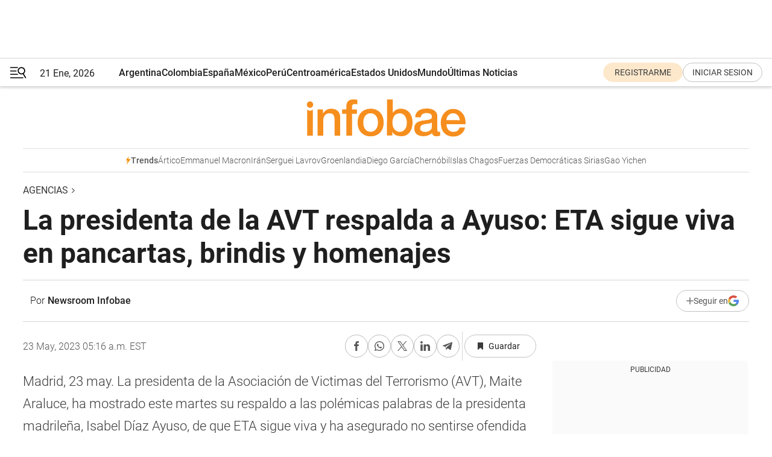

--- FILE ---
content_type: text/html; charset=utf-8
request_url: https://www.infobae.com/america/agencias/2023/05/23/la-presidenta-de-la-avt-respalda-a-ayuso-eta-sigue-viva-en-pancartas-brindis-y-homenajes/
body_size: 37656
content:
<!DOCTYPE html><html lang="es" style="scroll-behavior:smooth"><head><meta charSet="UTF-8"/><meta name="MobileOptimized" content="width"/><meta name="HandheldFriendly" content="true"/><meta name="apple-mobile-web-app-capable" content="yes"/><meta name="apple-mobile-web-app-status-bar-style" content="blank-translucent"/><title>La presidenta de la AVT respalda a Ayuso: ETA sigue viva en pancartas, brindis y homenajes - Infobae</title><meta name="title" content="La presidenta de la AVT respalda a Ayuso: ETA sigue viva en pancartas, brindis y homenajes - Infobae"/><meta name="description" content="La presidenta de la AVT respalda a Ayuso: ETA sigue viva en pancartas, brindis y homenajes"/><meta http-equiv="X-UA-Compatible" content="IE=edge,chrome=1"/><link rel="preload" as="font" type="font/woff2" crossorigin="" fetchpriority="high" href="https://www.infobae.com/assets/fonts/roboto-v30-latin-regular.woff2"/><link rel="preload" as="font" type="font/woff2" crossorigin="" fetchpriority="high" href="https://www.infobae.com/assets/fonts/roboto-v30-latin-300.woff2"/><link rel="preload" as="font" type="font/woff2" crossorigin="" fetchpriority="high" href="https://www.infobae.com/assets/fonts/roboto-v30-latin-500.woff2"/><link rel="preload" as="font" type="font/woff2" crossorigin="" fetchpriority="high" href="https://www.infobae.com/assets/fonts/roboto-v30-latin-700.woff2"/><link rel="preload" as="font" type="font/woff2" crossorigin="" fetchpriority="high" href="https://www.infobae.com/assets/fonts/roboto-v30-latin-italic.woff2"/><link rel="preload" as="font" type="font/woff2" crossorigin="" fetchpriority="high" href="https://www.infobae.com/assets/fonts/roboto-v30-latin-300italic.woff2"/><link rel="preload" as="font" type="font/woff2" crossorigin="" fetchpriority="high" href="https://www.infobae.com/assets/fonts/roboto-v30-latin-500italic.woff2"/><link rel="preload" as="font" type="font/woff2" crossorigin="" fetchpriority="high" href="https://www.infobae.com/assets/fonts/roboto-v30-latin-700italic.woff2"/><link rel="preload" href="/pf/resources/dist/infobae/css/main.css?d=3773" as="style"/><link rel="stylesheet" href="/pf/resources/dist/infobae/css/main.css?d=3773" media="screen, print"/><link rel="manifest" crossorigin="use-credentials" href="/pf/resources/manifest.json?d=3773"/><script type="application/javascript" id="polyfill-script">if(!Array.prototype.includes||!(window.Object && window.Object.assign)||!window.Promise||!window.Symbol||!window.fetch){document.write('<script type="application/javascript" src="/pf/dist/engine/polyfill.js?d=3773&mxId=00000000" defer=""><\/script>')}</script><script id="fusion-engine-react-script" type="application/javascript" src="/pf/dist/engine/react.js?d=3773&amp;mxId=00000000" defer=""></script><script id="fusion-engine-combinations-script" type="application/javascript" src="/pf/dist/components/combinations/default.js?d=3773&amp;mxId=00000000" defer=""></script><link rel="preconnect" href="https://sb.scorecardresearch.com/"/><link rel="preconnect" href="https://www.google-analytics.com/"/><link rel="preconnect" href="https://s.go-mpulse.net/"/><link rel="preconnect" href="https://fundingchoicesmessages.google.com/"/><link rel="preconnect" href="https://stats.g.doubleclick.net/"/><link rel="preconnect" href="https://www.googletagservices.com/"/><link id="fusion-template-styles" rel="stylesheet" type="text/css"/><link rel="preload" as="image" href="https://www.infobae.com/assets/images/logos/logo_infobae_naranja.svg"/><script src="/pf/resources/dist/infobae/js/main.js?d=3773" defer=""></script><script src="https://d1bl11pgu3tw3h.cloudfront.net/vendor/comscore/5.2.0/streamsense.min.js?org=infobae" defer=""></script><script src="https://sb.scorecardresearch.com/beacon.js" defer=""></script><script defer="">var _comscore = _comscore || []; _comscore.push({ c1: "2", c2: "8030908", options: { enableFirstPartyCookie: true, bypassUserConsentRequirementFor1PCookie: true } }); (function () { var s = document.createElement("script"), el = document.getElementsByTagName("script")[0]; s.async = true; s.src = "https://sb.scorecardresearch.com/cs/8030908/beacon.js"; el.parentNode.insertBefore(s, el); })();</script><script defer="">try{(function(i,s,o,g,r,a,m){i["GoogleAnalyticsObject"]=r;i[r]=i[r]||function(){(i[r].q=i[r].q||[]).push(arguments)},i[r].l=1*new Date;a=s.createElement(o),m=s.getElementsByTagName(o)[0];a.async=0;a.src=g;m.parentNode.insertBefore(a,m)})(window,document,"script","https://www.google-analytics.com/analytics.js","ga");ga("create","UA-759511-1","auto");ga("send","pageview");}catch(error){console.log("Error al inicializar gaScript:",error);}</script><script src="https://www.googletagmanager.com/gtag/js?id=G-Q2J791G3GV" async=""></script><script defer="">try{window.dataLayer = window.dataLayer || [];function gtag(){dataLayer.push(arguments);}gtag('js', new Date());gtag('config', 'G-Q2J791G3GV');}catch(error){console.log("Error al inicializar gaScript4:",error);}</script><script id="ebx" src="//applets.ebxcdn.com/ebx.js" async=""></script><script async="" src="https://functions.adnami.io/api/macro/adsm.macro.infobae.com.js"></script><script src="https://accounts.google.com/gsi/client" async="" defer=""></script><script>
  !function(e,o,n,i){if(!e){e=e||{},window.permutive=e,e.q=[];var t=function(){return([1e7]+-1e3+-4e3+-8e3+-1e11).replace(/[018]/g,function(e){return(e^(window.crypto||window.msCrypto).getRandomValues(new Uint8Array(1))[0]&15>>e/4).toString(16)})};e.config=i||{},e.config.apiKey=o,e.config.workspaceId=n,e.config.environment=e.config.environment||"production",(window.crypto||window.msCrypto)&&(e.config.viewId=t());for(var g=["addon","identify","track","trigger","query","segment","segments","ready","on","once","user","consent"],r=0;r<g.length;r++){var w=g[r];e[w]=function(o){return function(){var n=Array.prototype.slice.call(arguments,0);e.q.push({functionName:o,arguments:n})}}(w)}}}(window.permutive,"0cd2c32e-1a14-4e1f-96f0-a022c497b9cb","aa463839-b614-4c77-b5e9-6cdf10e1960c",{"consentRequired": true});
    window.googletag=window.googletag||{},window.googletag.cmd=window.googletag.cmd||[],window.googletag.cmd.push(function(){if(0===window.googletag.pubads().getTargeting("permutive").length){var e=window.localStorage.getItem("_pdfps");window.googletag.pubads().setTargeting("permutive",e?JSON.parse(e):[]);var o=window.localStorage.getItem("permutive-id");o&&(window.googletag.pubads().setTargeting("puid",o),window.googletag.pubads().setTargeting("ptime",Date.now().toString())),window.permutive.config.viewId&&window.googletag.pubads().setTargeting("prmtvvid",window.permutive.config.viewId),window.permutive.config.workspaceId&&window.googletag.pubads().setTargeting("prmtvwid",window.permutive.config.workspaceId)}});
    </script><script async="" src="https://a564e303-c351-48a1-b5d1-38585e343734.edge.permutive.app/aa463839-b614-4c77-b5e9-6cdf10e1960c-web.js"></script><script defer="">try{function classThemeChange(){const e=window.localStorage.getItem("theme"),a=document.querySelector("html");a.classList.contains("dark")||"dark"!==e||a.classList.add("dark"),a.classList.contains("dark")&&""===e&&a.classList.remove("dark")}window.addEventListener("themeChange",classThemeChange),classThemeChange();}catch(error){console.log("Error al inicializar themeJS:", error);}</script><script>try{(function(w,d,s,l,i){w[l]=w[l]||[];w[l].push({'gtm.start': new Date().getTime(),event:'gtm.js'});var f=d.getElementsByTagName(s)[0], j=d.createElement(s),dl=l!='dataLayer'?'&l='+l:'';j.async=true;j.src= 'https://www.googletagmanager.com/gtm.js?id='+i+dl;f.parentNode.insertBefore(j,f); })(window,document,'script','dataLayer','GTM-KTGQDC9');}catch(error){console.log("Error al inicializar gtmScript:",error);}</script><script>
  "undefined"!=typeof window&&(window.googlefc=window.googlefc||{},window.googlefc.callbackQueue=window.googlefc.callbackQueue||[],window.googlefc.callbackQueue.push({CONSENT_DATA_READY(){__tcfapi("addEventListener",2.2,(e,o)=>{if(o){console.log("Success getting consent data");let t=JSON.parse(localStorage.getItem("permutive-consent"));if(e?.gdprApplies){if(console.log("Country applies GDPR"),e?.eventStatus==="useractioncomplete"){console.log("First time modal");let n=e.purpose.consents["1"];n?(console.log("Consent accepted"),window.permutive.consent({opt_in:!0,token:"123"})):(console.log("Consent refused"),window.permutive.consent({opt_in:!1}))}else console.log("Consent already granted, skipping.")}else t?.opt_in?console.log("Consent already accepted for non-GDPR country, skipping."):(console.log("No previous consent found; automatically accepting consent."),window.permutive.consent({opt_in:!0,token:"123"}))}else console.error("Error getting consent data")})}}));
  </script><script defer="">try{!function(f,b,e,v,n,t,s) {if(f.fbq)return;n=f.fbq=function(){n.callMethod? n.callMethod.apply(n,arguments):n.queue.push(arguments)}; if(!f._fbq)f._fbq=n;n.push=n;n.loaded=!0;n.version='2.0'; n.queue=[];t=b.createElement(e);t.async=!0; t.src=v;s=b.getElementsByTagName(e)[0]; s.parentNode.insertBefore(t,s)}(window, document,'script', 'https://connect.facebook.net/en_US/fbevents.js'); fbq('init', '336383993555320'); fbq('track', 'PageView'); fbq('track', 'ViewContent');}catch(error){console.log("Error al inicializar facebookPixelRawCodeScript:",error);}</script><script src="https://cdn.onesignal.com/sdks/web/v16/OneSignalSDK.page.js" defer=""></script><script>const getCountry=(timeZone)=>{switch(timeZone){case 'America/Argentina/Buenos_Aires':case 'America/Argentina/Catamarca':case 'America/Argentina/ComodRivadavia':case 'America/Argentina/Cordoba':case 'America/Argentina/Jujuy':case 'America/Argentina/La_Rioja':case 'America/Argentina/Mendoza':case 'America/Argentina/Rio_Gallegos':case 'America/Argentina/Salta':case 'America/Argentina/San_Juan':case 'America/Argentina/San_Luis':case 'America/Argentina/Tucuman':case 'America/Argentina/Ushuaia':case 'America/Buenos_Aires':case 'America/Catamarca':case 'America/Cordoba':case 'America/Jujuy':case 'America/Mendoza':case 'America/Rosario':return'Argentina';case 'America/Bahia_Banderas':case 'America/Cancun':case 'America/Chihuahua':case 'America/Ciudad_Juarez':case 'America/Ensenada':case 'America/Hermosillo':case 'America/Matamoros':case 'America/Mazatlan':case 'America/Merida':case 'America/Mexico_City':case 'America/Monterrey':case 'America/Ojinaga':case 'America/Santa_Isabel':case 'America/Tijuana':case 'Mexico/BajaNorte':case 'Mexico/BajaSur':case 'Mexico/General':return'México';case 'Africa/Ceuta':case 'Atlantic/Canary':case 'Europe/Madrid':return'España';case 'America/Lima':return'Perú';case 'America/Bogota':return'Colombia';default:return'Otros'}};const country=getCountry(Intl.DateTimeFormat().resolvedOptions().timeZone);const getActionMessage=()=>{if(country==='Argentina'){return'Suscribite a nuestras notificaciones para recibir las últimas noticias de Argentina.'}
          if(country==='Otros'){return'Suscríbete a nuestras notificaciones para recibir las últimas noticias de todos los países.'}
          return'Suscríbete a nuestras notificaciones para recibir las últimas noticias de '+country+'.'};window.OneSignalDeferred=window.OneSignalDeferred||[];window.OneSignalDeferred.push(async(OneSignal)=>{await OneSignal.init({appId:'bef19c97-ed8d-479f-a038-e9d3da77d4c9',safari_web_id:'web.onesignal.auto.364542e4-0165-4e49-b6eb-0136f3f4eaa9',notifyButton:{enable:!1},allowLocalhostAsSecureOrigin:!0,serviceWorkerParam:{scope:'/'},serviceWorkerPath:'OneSignalSDKWorker.js',promptOptions:{slidedown:{prompts:[{type:'push',autoPrompt:!0,text:{actionMessage:getActionMessage(),acceptButton:'Suscribirse',cancelButton:'Después'},},],},},welcomeNotification:{title:'¡Bienvenido!',message:'Gracias por suscribirte a las notificaciones',url:'https://www.infobae.com/',},});OneSignal.User.addTag('region',country)})</script><link rel="dns-prefetch" href="https://sb.scorecardresearch.com/"/><link rel="dns-prefetch" href="https://www.google-analytics.com/"/><link rel="dns-prefetch" href="https://s.go-mpulse.net/"/><link rel="dns-prefetch" href="https://fundingchoicesmessages.google.com/"/><link rel="dns-prefetch" href="https://stats.g.doubleclick.net/"/><link rel="dns-prefetch" href="https://www.googletagservices.com/"/><meta name="viewport" content="width=device-width, initial-scale=1.0, user-scalable=yes, minimum-scale=0.5, maximum-scale=2.0"/><meta name="google-site-verification" content="DqMfuNB2bg-Ou_FEVXxZuzmDpPJ1ZVmOQVvwfJACGmM"/><link rel="canonical" href="https://www.infobae.com/america/agencias/2023/05/23/la-presidenta-de-la-avt-respalda-a-ayuso-eta-sigue-viva-en-pancartas-brindis-y-homenajes/"/><link rel="amphtml" href="https://www.infobae.com/america/agencias/2023/05/23/la-presidenta-de-la-avt-respalda-a-ayuso-eta-sigue-viva-en-pancartas-brindis-y-homenajes/?outputType=amp-type"/><meta property="keywords" content="EFE"/><meta name="robots" content="index, follow"/><meta name="googlebot" content="index, follow"/><meta name="robots" content="max-image-preview:large"/><meta name="distribution" content="global"/><meta name="rating" content="general"/><meta name="language" content="es_ES"/><link rel="alternate" type="application/rss+xml" title="RSS de Agencias - Infobae" href="https://www.infobae.com/arc/outboundfeeds/rss/category/america/agencias/"/><meta name="news_keywords" content="EFE"/><meta property="article:section" content="Agencias"/><meta property="article:published_time" content="2023-05-23T09:16:26.954Z"/><meta property="article:tag" content="EFE"/><meta property="article:opinion" content="false"/><meta name="twitter:card" content="summary_large_image"/><meta name="twitter:creator" content="@infobae"/><meta name="twitter:description" content="La presidenta de la AVT respalda a Ayuso: ETA sigue viva en pancartas, brindis y homenajes"/><meta name="twitter:image" content="https://www.infobae.com/assets/images/logos/fallback-promo-image-1200x630.png"/><meta name="twitter:site" content="@infobae"/><meta name="twitter:title" content="La presidenta de la AVT respalda a Ayuso: ETA sigue viva en pancartas, brindis y homenajes"/><meta property="twitter:domain" content="infobae.com"/><meta property="twitter:url" content="https://www.infobae.com/america/agencias/2023/05/23/la-presidenta-de-la-avt-respalda-a-ayuso-eta-sigue-viva-en-pancartas-brindis-y-homenajes/"/><meta property="og:title" content="La presidenta de la AVT respalda a Ayuso: ETA sigue viva en pancartas, brindis y homenajes"/><meta property="og:description" content="La presidenta de la AVT respalda a Ayuso: ETA sigue viva en pancartas, brindis y homenajes"/><meta property="og:url" content="https://www.infobae.com/america/agencias/2023/05/23/la-presidenta-de-la-avt-respalda-a-ayuso-eta-sigue-viva-en-pancartas-brindis-y-homenajes/"/><meta property="og:type" content="article"/><meta property="og:site_name" content="infobae"/><meta property="og:locale" content="es_LA"/><meta property="og:image" itemProp="image" content="https://www.infobae.com/assets/images/logos/fallback-promo-image-1200x630.png"/><meta property="og:image:width" content="1200"/><meta property="og:image:height" content="630"/><meta property="fb:app_id" content="907935373302455"/><meta property="fb:pages" content="34839376970"/><meta property="fb:pages" content="436205896728888"/><meta property="fb:pages" content="142361755806396"/><meta name="isDFP" content="true"/><meta name="dfpPageType" content="nota"/><meta name="dfp_path" content="infobae/america/agencias"/><meta property="article:publisher" content="https://www.facebook.com/infobae"/><script type="application/ld+json">{"@context":"https://schema.org","@type":"NewsMediaOrganization","name":"Infobae","description":"El sitio de noticias en español más leído en el mundo. Con redacciones en Ciudad de México, Madrid, Bogotá, Lima y Buenos Aires; y corresponsales en las principales ciudades del mundo.","email":"contacto@infobae.com","url":"https://www.infobae.com","sameAs":["https://www.facebook.com/Infobae/","https://www.youtube.com/@Infobae","https://x.com/infobae","https://es.wikipedia.org/wiki/Infobae","https://whatsapp.com/channel/0029Va9TEIjLdQefbAqn7T1g"],"logo":{"@type":"ImageObject","url":"https://www.infobae.com/resizer/v2/NCYGYV4JW5CQHKEULJMKQU6MZU.png?auth=31eb621d6ad5fda030d6c893a4efe3120a76cc8178216c9c9a07fd3dd89a360f&width=255&height=60&quality=90","height":60,"width":255}}</script><script type="application/ld+json">{"@context":"https://schema.org","@type":"BreadcrumbList","itemListElement":[{"@type":"ListItem","position":1,"item":{"@id":"https://infobae.com","name":"Infobae"}},{"@type":"ListItem","position":2,"item":{"@id":"https://infobae.com/america/agencias","name":"Agencias"}}]}</script><script type="application/ld+json">{"@context":"https://schema.org","@type":"NewsArticle","headline":"La presidenta de la AVT respalda a Ayuso: ETA sigue viva en pancartas, brindis y homenajes","description":"La presidenta de la AVT respalda a Ayuso: ETA sigue viva en pancartas, brindis y homenajes","articleBody":"Madrid, 23 may. La presidenta de la Asociaci&#243;n de Victimas del Terrorismo (AVT), Maite Araluce, ha mostrado este martes su respaldo a las pol&#233;micas palabras de la presidenta madrile&#241;a, Isabel D&#237;az Ayuso, de que ETA sigue viva y ha asegurado no sentirse ofendida como v&#237;ctima por esa afirmaci&#243;n porque la banda terrorista sigue presente &quot;en pancartas, fotograf&#237;as, brindis y homenajes&quot;.Durante su intervenci&#243;n en un desayuno informativo al que han acudido, entre otros, el portavoz del PP, Borja S&#233;mper, el diputado y candidato de VOX a la alcald&#237;a madrile&#241;a, Javier Ortega Smith y el delgado del Gobierno en Madrid, Francisco Mart&#237;n, la presidenta de la AVT se ha referido a las &#250;ltimas controversias.Una de ellas, la afirmaci&#243;n de Ayuso de que &quot;ETA est&#225; viva&quot; a ra&#237;z de otra pol&#233;mica, la que EH Bildu haya incluido a 44 condenados por terrorismo en sus listas para las elecciones del 28M y que no solo ha aflorado las diferencias con el l&#237;der del PP, Alberto N&#250;&#241;ez Feij&#243;o, sino tambi&#233;n con otras v&#237;ctimas como la presidenta de Covite, Consuelo Ord&#243;&#241;ez, que replic&#243; sentirse ofendida.&quot;A m&#237; me parece absurda la pol&#233;mica. Hablo como presidenta de la AVT que adem&#225;s tiene el mismo discurso que al principio y s&#233; que tengo el aval de 4.800 v&#237;ctimas. ETA sigue viva en recibimientos, en pancartas, en fotograf&#237;as, en los brindis y homenajes y a m&#237; no me ofende que se diga que ETA sigue viva porque lo est&#225; en todos estos temas&quot;, ha enfatizado Araluce.De hecho, la inclusi&#243;n de etarras condenados en las listas de EH Bildu es el ejemplo, a su juicio, de que ETA a&#250;n no ha terminado y d que no son precisamente las v&#237;ctimas quienes est&#225;n resucitando a la organizaci&#243;n terrorista, que lleva m&#225;s una d&#233;cada disuelta ,sino la formaci&#243;n abertzale y, sobre todo, el Gobierno de Pedro S&#225;nchez, por tenerles como &quot;socio preferente&quot;.&quot;El Gobierno est&#225; gobernando gracias a los terroristas&quot;, ha acusado Araluce, antes de reclamar que se a&#237;sle pol&#237;ticamente a este partido y de lamentar que no ha habido &quot;voluntad pol&#237;tica&quot; para ilegalizar a Bildu, a pesar de que, en su opini&#243;n, existen indicios para poder haberlo hecho desde 2018.Preguntada sobre los presos etarras -todos cumplen ya condena en c&#225;rceles vascas-, la presidenta de la AVT ha denunciado que existe un trato &quot;preferente&quot; hacia ellos por parte de la administraci&#243;n penitenciaria vasca que &quot;facilita terceros grados y preconcede premisos de doce horas para ir al m&#233;dico&quot;.Adem&#225;s, ha advertido de que &quot;algo est&#225;n escondiendo&quot; cuando no hay respuesta a la informaci&#243;n que han solicitado sobre los responsables penitenciarios sobre la posibilidad de que los presos etarras cumplan sus penas ne c&#225;rceles individuales. La intervenci&#243;n de Araluce se ha visto interrumpida unos minutos por una indisposici&#243;n de la expresidenta y ahora presidenta de honor, &#193;ngeles Pedraza, quien, tras sufrir una ca&#237;da al finalizar la presentaci&#243;n, sufri&#243; un desvanecimiento. EFElca/lml(foto)","url":"https://www.infobae.com/america/agencias/2023/05/23/la-presidenta-de-la-avt-respalda-a-ayuso-eta-sigue-viva-en-pancartas-brindis-y-homenajes/","dateCreated":"2023-05-23T09:16:21Z","dateModified":"2023-05-23T09:16:27Z","datePublished":"2023-05-23T09:16:26Z","mainEntityOfPage":{"@type":"WebPage","@id":"https://www.infobae.com/america/agencias/2023/05/23/la-presidenta-de-la-avt-respalda-a-ayuso-eta-sigue-viva-en-pancartas-brindis-y-homenajes/"},"articleSection":"Agencias","creator":{"@type":"Person","name":"Newsroom Infobae","url":"https://www.infobae.com"},"keywords":"EFE","isAccessibleForFree":true,"copyrightYear":2023,"copyrightHolder":{"@type":"Organization","name":"Infobae","url":"https://www.infobae.com"},"inLanguage":"es-AR","contentLocation":{"@type":"Place","name":"Argentina"},"publisher":{"@type":"Organization","name":"infobae","logo":{"@type":"ImageObject","url":"https://www.infobae.com/resizer/v2/NCYGYV4JW5CQHKEULJMKQU6MZU.png?auth=31eb621d6ad5fda030d6c893a4efe3120a76cc8178216c9c9a07fd3dd89a360f&width=255&height=60&quality=90","height":60,"width":255}},"author":{"@type":"Person","name":"Newsroom Infobae","url":"https://www.infobae.com"},"image":{"@type":"ImageObject","url":"https://www.infobae.com/assets/images/logos/fallback-logo-infobae-naranja-1200x900.png","height":"900","width":"1200"}}</script><link rel="shortcut icon" type="image/x-icon" href="/pf/resources/favicon/favicon-32x32.png?d=3773"/><link rel="icon" sizes="16x16" type="image/png" href="/pf/resources/favicon/favicon-16x16.png?d=3773"/><link rel="icon" type="image/png" sizes="32x32" href="/pf/resources/favicon/favicon-32x32.png?d=3773"/><link rel="apple-touch-icon" href="/pf/resources/favicon/apple-touch-icon.png?d=3773"/><link rel="apple-touch-icon-precomposed" href="/pf/resources/favicon/apple-touch-icon-precomposed.png?d=3773"/><link rel="apple-touch-icon-120x120" href="/pf/resources/favicon/apple-touch-icon-120x120.png?d=3773"/><link rel="apple-touch-icon-120x120-precomposed" href="/pf/resources/favicon/apple-touch-icon-120x120-precomposed.png?d=3773"/><link rel="apple-touch-icon-152x152" href="/pf/resources/favicon/apple-touch-icon-152x152.png?d=3773"/><link rel="apple-touch-icon-152x152-precomposed" href="/pf/resources/favicon/apple-touch-icon-152x152-precomposed.png?d=3773"/><link rel="shortcut icon" sizes="192x192" href="/pf/resources/favicon/android-chrome-192x192.png?d=3773"/><link rel="shortcut icon" sizes="512x512" href="/pf/resources/favicon/android-chrome-512x512.png?d=3773"/><script async="" src="https://www.google.com/adsense/search/ads.js"></script><script>
        (function(g,o){
          g[o] = g[o] || function () {
            (g[o]['q'] = g[o]['q'] || []).push(arguments)
          }, g[o]['t'] = 1 * new Date
        })(window,'_googCsa');
      </script>
<script>(window.BOOMR_mq=window.BOOMR_mq||[]).push(["addVar",{"rua.upush":"false","rua.cpush":"false","rua.upre":"false","rua.cpre":"false","rua.uprl":"false","rua.cprl":"false","rua.cprf":"false","rua.trans":"","rua.cook":"false","rua.ims":"false","rua.ufprl":"false","rua.cfprl":"false","rua.isuxp":"false","rua.texp":"norulematch","rua.ceh":"false","rua.ueh":"false","rua.ieh.st":"0"}]);</script>
                              <script>!function(e){var n="https://s.go-mpulse.net/boomerang/";if("False"=="True")e.BOOMR_config=e.BOOMR_config||{},e.BOOMR_config.PageParams=e.BOOMR_config.PageParams||{},e.BOOMR_config.PageParams.pci=!0,n="https://s2.go-mpulse.net/boomerang/";if(window.BOOMR_API_key="C7HNE-7B57D-WM7L2-K2VFG-FX3EW",function(){function e(){if(!o){var e=document.createElement("script");e.id="boomr-scr-as",e.src=window.BOOMR.url,e.async=!0,i.parentNode.appendChild(e),o=!0}}function t(e){o=!0;var n,t,a,r,d=document,O=window;if(window.BOOMR.snippetMethod=e?"if":"i",t=function(e,n){var t=d.createElement("script");t.id=n||"boomr-if-as",t.src=window.BOOMR.url,BOOMR_lstart=(new Date).getTime(),e=e||d.body,e.appendChild(t)},!window.addEventListener&&window.attachEvent&&navigator.userAgent.match(/MSIE [67]\./))return window.BOOMR.snippetMethod="s",void t(i.parentNode,"boomr-async");a=document.createElement("IFRAME"),a.src="about:blank",a.title="",a.role="presentation",a.loading="eager",r=(a.frameElement||a).style,r.width=0,r.height=0,r.border=0,r.display="none",i.parentNode.appendChild(a);try{O=a.contentWindow,d=O.document.open()}catch(_){n=document.domain,a.src="javascript:var d=document.open();d.domain='"+n+"';void(0);",O=a.contentWindow,d=O.document.open()}if(n)d._boomrl=function(){this.domain=n,t()},d.write("<bo"+"dy onload='document._boomrl();'>");else if(O._boomrl=function(){t()},O.addEventListener)O.addEventListener("load",O._boomrl,!1);else if(O.attachEvent)O.attachEvent("onload",O._boomrl);d.close()}function a(e){window.BOOMR_onload=e&&e.timeStamp||(new Date).getTime()}if(!window.BOOMR||!window.BOOMR.version&&!window.BOOMR.snippetExecuted){window.BOOMR=window.BOOMR||{},window.BOOMR.snippetStart=(new Date).getTime(),window.BOOMR.snippetExecuted=!0,window.BOOMR.snippetVersion=12,window.BOOMR.url=n+"C7HNE-7B57D-WM7L2-K2VFG-FX3EW";var i=document.currentScript||document.getElementsByTagName("script")[0],o=!1,r=document.createElement("link");if(r.relList&&"function"==typeof r.relList.supports&&r.relList.supports("preload")&&"as"in r)window.BOOMR.snippetMethod="p",r.href=window.BOOMR.url,r.rel="preload",r.as="script",r.addEventListener("load",e),r.addEventListener("error",function(){t(!0)}),setTimeout(function(){if(!o)t(!0)},3e3),BOOMR_lstart=(new Date).getTime(),i.parentNode.appendChild(r);else t(!1);if(window.addEventListener)window.addEventListener("load",a,!1);else if(window.attachEvent)window.attachEvent("onload",a)}}(),"".length>0)if(e&&"performance"in e&&e.performance&&"function"==typeof e.performance.setResourceTimingBufferSize)e.performance.setResourceTimingBufferSize();!function(){if(BOOMR=e.BOOMR||{},BOOMR.plugins=BOOMR.plugins||{},!BOOMR.plugins.AK){var n=""=="true"?1:0,t="",a="aoirvnaxeelfw2lqiyqq-f-bb41ac406-clientnsv4-s.akamaihd.net",i="false"=="true"?2:1,o={"ak.v":"39","ak.cp":"619111","ak.ai":parseInt("650669",10),"ak.ol":"0","ak.cr":8,"ak.ipv":4,"ak.proto":"h2","ak.rid":"748222cb","ak.r":43855,"ak.a2":n,"ak.m":"dscr","ak.n":"ff","ak.bpcip":"3.145.26.0","ak.cport":35274,"ak.gh":"23.33.23.205","ak.quicv":"","ak.tlsv":"tls1.3","ak.0rtt":"","ak.0rtt.ed":"","ak.csrc":"-","ak.acc":"","ak.t":"1768965665","ak.ak":"hOBiQwZUYzCg5VSAfCLimQ==wyA2qtygJSK8gD542JaAdSX49cVEO2YDpzbiDrjZhNWDfKO8Tg0Mg9CKjCT/wf9Uh27SRbigtgenp+tXu3nNhVOoVx2yYIsgO9MVd0PrTAQXedG4b0JNtYhN28YygtHJlq+oN6e+4EWlLQoCC0VIt7bMQLCzT05/SGw1HDCzD+JGIRfd6tWiR0IgwPMG8LDn5VgcxwHMGZYN9XV8m6U1xIaOESj9+lG7wY5xH/yOsc/ydZjVAr3kM1qL1DhhZQi5W7edbhkdQDz5DXJyN/xrrCgfiN6gNJnVqsw+UItDas6V1XnPomaXAWWctfncdDFy4bFHfe/x4xFAenaB9M3yKrw+VvJubyYtTuS7fBJXYYW9zfpt09aMFUP+kWKtj3ehcKQrSGofvDEx11cV9EaGTYWF7v/JUvez2/7PMRvH0hk=","ak.pv":"136","ak.dpoabenc":"","ak.tf":i};if(""!==t)o["ak.ruds"]=t;var r={i:!1,av:function(n){var t="http.initiator";if(n&&(!n[t]||"spa_hard"===n[t]))o["ak.feo"]=void 0!==e.aFeoApplied?1:0,BOOMR.addVar(o)},rv:function(){var e=["ak.bpcip","ak.cport","ak.cr","ak.csrc","ak.gh","ak.ipv","ak.m","ak.n","ak.ol","ak.proto","ak.quicv","ak.tlsv","ak.0rtt","ak.0rtt.ed","ak.r","ak.acc","ak.t","ak.tf"];BOOMR.removeVar(e)}};BOOMR.plugins.AK={akVars:o,akDNSPreFetchDomain:a,init:function(){if(!r.i){var e=BOOMR.subscribe;e("before_beacon",r.av,null,null),e("onbeacon",r.rv,null,null),r.i=!0}return this},is_complete:function(){return!0}}}}()}(window);</script></head><body class="nd-body"><noscript><img src="https://sb.scorecardresearch.com/p?c1=2&amp;c2=8030908&amp;cv=4.4.0&amp;cj=1"/></noscript><noscript><iframe src="https://www.googletagmanager.com/ns.html?id=GTM-KTGQDC9" height="0" width="0" style="display:none;visibility:hidden"></iframe></noscript><noscript><img height="1" width="1" style="display:none" src="https://www.facebook.com/tr?id=336383993555320&ev=PageView&noscript=1"/></noscript><div id="fusion-app" class="fusion-app | infobae grid"><div class="article-right-rail-centered "><div class="article-right-rail-centered-layout "><nav><div style="position:relative"><div class="masthead-navbar " id="mastheadnavbar"><div class="site-header" id="siteheader"><div class="sticky-navbar-ad-container"><div class="top_banner_970x80 ad-wrapper"><div class="dfpAd ad-top-banner"><div id="infobae/america/agencias/nota/top_banner_970x80" class="infobae/america/agencias/nota/top_banner_970x80 arcad"></div></div></div></div><div class="sectionnav-container"><span aria-label="Menu" class="hamburger hamburger-wrapper close" role="button" tabindex="-1"><svg viewBox="0 0 28 20" id="hamburger-icon" xmlns="http://www.w3.org/2000/svg" class="hamburger-icon" data-name="hamburger-icon" fill=""><path d="M27.8061 18.2936L23.9009 11.7199C26.6545 9.62581 27.2345 5.75713 25.1799 2.96266C23.0598 0.111715 18.9446 -0.552677 15.9985 1.50445C14.5751 2.49996 13.6279 3.97419 13.3517 5.66252C13.0628 7.34757 13.4737 9.04405 14.498 10.4274C16.2587 12.8169 19.499 13.7133 22.2858 12.6261L26.1944 19.1875C26.3514 19.4517 26.5513 19.6089 26.7784 19.668C26.9927 19.7238 27.2342 19.6816 27.4707 19.5593C28.2062 19.1465 28.0218 18.6387 27.8221 18.2846L27.8061 18.2936ZM24.3917 7.88058C24.0673 9.0572 23.2806 10.0477 22.1932 10.6578C21.1218 11.259 19.8172 11.4316 18.6191 11.1196C16.1094 10.466 14.6138 7.94849 15.2862 5.50947C15.9587 3.07045 18.5492 1.61694 21.0589 2.27047C23.5686 2.92401 25.0642 5.44156 24.3917 7.88058Z" fill=""></path><path d="M0 1.129C0 0.675362 0.371315 0.307617 0.829355 0.307617H12.9866C13.4446 0.307617 13.8159 0.675362 13.8159 1.129C13.8159 1.58264 13.4446 1.95038 12.9866 1.95038H0.829355C0.371315 1.95038 0 1.58264 0 1.129ZM0 7.04295C0 6.58931 0.371315 6.22157 0.829355 6.22157H10.5951C11.0531 6.22157 11.4245 6.58931 11.4245 7.04295C11.4245 7.49659 11.0531 7.86433 10.5951 7.86433H0.829355C0.371315 7.86433 0 7.49659 0 7.04295ZM0 12.9569C0 12.5033 0.371315 12.1355 0.829355 12.1355H12.9866C13.4446 12.1355 13.8159 12.5033 13.8159 12.9569C13.8159 13.4105 13.4446 13.7783 12.9866 13.7783H0.829355C0.371315 13.7783 0 13.4105 0 12.9569ZM0 18.8709C0 18.4172 0.371315 18.0495 0.829355 18.0495H22.4792C22.9372 18.0495 23.3086 18.4172 23.3086 18.8709C23.3086 19.3245 22.9372 19.6922 22.4792 19.6922H0.829355C0.371315 19.6922 0 19.3245 0 18.8709Z" fill=""></path></svg></span><a aria-label="infobae" class="site-logo" href="https://www.infobae.com/"><span class="site-logo"><img alt="Infobae" class="logo-image" height="25px" src="https://www.infobae.com/assets/images/logos/logo_infobae_naranja.svg" width="105px" fetchpriority="high" loading="eager"/></span></a><p class="date-info">21 Ene, 2026</p><div class="login-register-container"></div></div></div><nav class="content side-menu" id="side-menu" style="top:undefinedpx;height:calc(100vh - undefinedpx)"><div class="side-menu-sticky-items"><div class="queryly_searchicon_img"><label for="queryly_toggle" id="queryly-label"><button>Buscar en todo el sitio<svg id="search-icon" data-name="search-icon" xmlns="http://www.w3.org/2000/svg" viewBox="0 0 30 30"><path d="M20.35,17.59a10.43,10.43,0,1,0-3.21,3l7.7,7.65a2.19,2.19,0,1,0, 3.17-3l-.08-.07Zm-8.53.72a6.74,6.74,0,1,1,6.74-6.75,6.74,6.74,0,0,1-6.74,6.75Zm0,0"></path></svg></button></label></div></div><div class="dropdown"><div id="dropdown-item-ctn0" class="dropdown-item-ctn"><a class="item non-bold" href="https://www.infobae.com/?noredirect" rel="noopener noreferrer">Argentina</a></div><div id="dropdown-body0" class="dropdown-body"></div></div><div class="dropdown"><div id="dropdown-item-ctn2" class="dropdown-item-ctn"><a class="item non-bold" href="https://www.infobae.com/colombia/" rel="noopener noreferrer">Colombia</a></div><div id="dropdown-body2" class="dropdown-body"></div></div><div class="dropdown"><div id="dropdown-item-ctn4" class="dropdown-item-ctn"><a class="item non-bold" href="https://www.infobae.com/espana/" rel="noopener noreferrer">España</a></div><div id="dropdown-body4" class="dropdown-body"></div></div><div class="dropdown"><div id="dropdown-item-ctn6" class="dropdown-item-ctn"><a class="item non-bold" href="https://www.infobae.com/mexico/" rel="noopener noreferrer">México</a></div><div id="dropdown-body6" class="dropdown-body"></div></div><div class="dropdown"><div id="dropdown-item-ctn8" class="dropdown-item-ctn"><a class="item non-bold" href="https://www.infobae.com/peru/" rel="noopener noreferrer">Perú</a></div><div id="dropdown-body8" class="dropdown-body"></div></div><div class="dropdown"><div id="dropdown-item-ctn10" class="dropdown-item-ctn"><a class="item non-bold" href="https://www.infobae.com/centroamerica/" rel="noopener noreferrer">Centroamérica</a></div><div id="dropdown-body10" class="dropdown-body"></div></div><div class="dropdown"><div id="dropdown-item-ctn12" class="dropdown-item-ctn"><a class="item non-bold" href="https://www.infobae.com/estados-unidos/" rel="noopener noreferrer">Estados Unidos</a></div><div id="dropdown-body12" class="dropdown-body"></div></div><div class="dropdown"><div id="dropdown-item-ctn14" class="dropdown-item-ctn"><a class="item" href="https://www.infobae.com/america/" rel="noopener noreferrer">Mundo</a><div aria-label="Menu Item" class="icon-dropdown" role="button" tabindex="-1"><svg id="down-icon0" width="12" height="12" viewBox="0 0 12 8" fill="none" xmlns="http://www.w3.org/2000/svg" class="icon-drop "><path d="M-9.87742e-07 1.167C-9.69427e-07 0.748023 0.335182 0.41284 0.754162 0.41284C0.969636 0.41284 1.17314 0.496636 1.31679 0.652256L5.98541 5.72789L10.654 0.652257C10.9294 0.341015 11.4082 0.293132 11.7314 0.568461C12.0546 0.84379 12.0905 1.32262 11.8152 1.64584C11.8032 1.65781 11.7913 1.68175 11.7793 1.69372L6.54804 7.36789C6.26074 7.67913 5.78191 7.6911 5.47067 7.41577C5.4587 7.4038 5.44673 7.39183 5.42278 7.36789L0.203504 1.68175C0.071824 1.5381 -9.96114e-07 1.35853 -9.87742e-07 1.167Z" fill="#9B9B9B"></path></svg></div></div><div id="dropdown-body14" class="dropdown-body"><a class="dropdown-item" href="https://www.infobae.com/venezuela/"><span class="dropdown-submenu">Venezuela</span></a><a class="dropdown-item" href="https://www.infobae.com/economist/"><span class="dropdown-submenu">The economist</span></a><a class="dropdown-item" href="https://www.infobae.com/wapo/"><span class="dropdown-submenu">The Washington Post</span></a><a class="dropdown-item" href="https://www.infobae.com/america/realeza/"><span class="dropdown-submenu">Realeza</span></a><a class="dropdown-item" href="https://www.infobae.com/america/opinion/"><span class="dropdown-submenu">Opinión</span></a></div></div><div class="dropdown"><div id="dropdown-item-ctn16" class="dropdown-item-ctn"><a class="item non-bold" href="https://www.infobae.com/ultimas-noticias-america/" rel="noopener noreferrer">Últimas Noticias</a></div><div id="dropdown-body16" class="dropdown-body"></div></div><div class="dropdown"><div id="dropdown-item-ctn18" class="dropdown-item-ctn"><a class="item non-bold" href="https://www.infobae.com/entretenimiento/" rel="noopener noreferrer">Entretenimiento</a></div><div id="dropdown-body18" class="dropdown-body"></div></div><div class="dropdown"><div id="dropdown-item-ctn20" class="dropdown-item-ctn"><a class="item non-bold" href="https://www.infobae.com/deportes/" rel="noopener noreferrer">Deportes</a></div><div id="dropdown-body20" class="dropdown-body"></div></div><div class="dropdown"><div id="dropdown-item-ctn22" class="dropdown-item-ctn"><a class="item" href="https://www.infobae.com/tendencias/" rel="noopener noreferrer">Tendencias</a><div aria-label="Menu Item" class="icon-dropdown" role="button" tabindex="-1"><svg id="down-icon0" width="12" height="12" viewBox="0 0 12 8" fill="none" xmlns="http://www.w3.org/2000/svg" class="icon-drop "><path d="M-9.87742e-07 1.167C-9.69427e-07 0.748023 0.335182 0.41284 0.754162 0.41284C0.969636 0.41284 1.17314 0.496636 1.31679 0.652256L5.98541 5.72789L10.654 0.652257C10.9294 0.341015 11.4082 0.293132 11.7314 0.568461C12.0546 0.84379 12.0905 1.32262 11.8152 1.64584C11.8032 1.65781 11.7913 1.68175 11.7793 1.69372L6.54804 7.36789C6.26074 7.67913 5.78191 7.6911 5.47067 7.41577C5.4587 7.4038 5.44673 7.39183 5.42278 7.36789L0.203504 1.68175C0.071824 1.5381 -9.96114e-07 1.35853 -9.87742e-07 1.167Z" fill="#9B9B9B"></path></svg></div></div><div id="dropdown-body22" class="dropdown-body"><a class="dropdown-item" href="https://www.infobae.com/tendencias/estar-mejor/"><span class="dropdown-submenu">Estar Mejor</span></a></div></div><div class="dropdown"><div id="dropdown-item-ctn24" class="dropdown-item-ctn"><a class="item non-bold" href="https://www.infobae.com/tecno/" rel="noopener noreferrer">Tecno</a></div><div id="dropdown-body24" class="dropdown-body"></div></div><div class="dropdown"><div id="dropdown-item-ctn26" class="dropdown-item-ctn"><a class="item non-bold" href="https://www.infobae.com/cultura/" rel="noopener noreferrer">Cultura</a></div><div id="dropdown-body26" class="dropdown-body"></div></div><div class="dropdown"><div id="dropdown-item-ctn28" class="dropdown-item-ctn"><a class="item non-bold" href="https://www.infobae.com/malditos-nerds/" rel="noopener noreferrer">Malditos Nerds</a></div><div id="dropdown-body28" class="dropdown-body"></div></div><div class="dropdown"><div id="dropdown-item-ctn30" class="dropdown-item-ctn"><a class="item non-bold" href="https://www.infobae.com/virales/" rel="noopener noreferrer">Virales</a></div><div id="dropdown-body30" class="dropdown-body"></div></div><div class="dropdown"><div id="dropdown-item-ctn32" class="dropdown-item-ctn"><a class="item non-bold" href="https://www.infobae.com/salud/" rel="noopener noreferrer">Salud</a></div><div id="dropdown-body32" class="dropdown-body"></div></div><div class="dropdown"><div id="dropdown-item-ctn34" class="dropdown-item-ctn"><a class="item non-bold" href="https://www.infobae.com/podcasts/" rel="noopener noreferrer">Podcasts</a></div><div id="dropdown-body34" class="dropdown-body"></div></div><div class="dark-mode-btn "><div class="dark-mode-btn__container "><div class="dark-mode-btn__toggler "><div class="dark-mode-btn__circle "></div><svg class="light-icon" width="12" height="12" viewBox="0 0 12 12" fill="none" xmlns="http://www.w3.org/2000/svg"><path d="M12 6.10608C11.8953 6.34856 11.7107 6.445 11.4462 6.43122C11.2092 6.41745 10.9722 6.43122 10.738 6.42847C10.4762 6.42847 10.2861 6.24385 10.2861 6.00137C10.2861 5.75614 10.4762 5.57703 10.738 5.57428C10.975 5.57428 11.2119 5.5853 11.4462 5.57152C11.7107 5.55499 11.8925 5.65418 12 5.89666V6.11159V6.10608Z" fill="#1F1F1F"></path><path d="M5.89114 12C5.64866 11.8953 5.55222 11.7107 5.566 11.4462C5.57978 11.2092 5.566 10.9722 5.56876 10.738C5.56876 10.4762 5.75337 10.2861 5.99585 10.2861C6.23833 10.2861 6.42295 10.4762 6.42295 10.738C6.42295 10.975 6.41192 11.2119 6.4257 11.4462C6.44223 11.7107 6.34304 11.8925 6.10056 12H5.88563H5.89114Z" fill="#1F1F1F"></path><path d="M5.99859 2.57084C7.89158 2.57084 9.43188 4.11389 9.42636 6.00414C9.42361 7.88887 7.88331 9.42642 5.99859 9.42642C4.10835 9.42642 2.5653 7.88336 2.57081 5.99036C2.57357 4.10563 4.11386 2.56808 5.99859 2.56808V2.57084ZM6.00685 3.42778C4.5878 3.42503 3.43051 4.57681 3.42775 5.99036C3.425 7.40942 4.57678 8.56672 5.99032 8.56947C7.40938 8.57223 8.56666 7.42045 8.56942 6.00414C8.57218 4.58508 7.4204 3.42778 6.0041 3.42503L6.00685 3.42778Z" fill="#1F1F1F"></path><path d="M6.42851 0.856948C6.42851 0.994721 6.42851 1.13249 6.42851 1.27302C6.423 1.52377 6.24114 1.7139 6.00417 1.7139C5.7672 1.7139 5.57708 1.52652 5.57432 1.27853C5.57157 0.997476 5.57157 0.716419 5.57432 0.435362C5.57432 0.184616 5.76445 0 6.00417 0C6.23563 0 6.423 0.187371 6.42851 0.429852C6.43127 0.573135 6.42851 0.716419 6.42851 0.856948Z" fill="#1F1F1F"></path><path d="M0.851433 6.4285C0.713661 6.4285 0.575889 6.4285 0.435361 6.4285C0.18737 6.42299 0 6.23562 0 5.9959C0 5.75617 0.18737 5.57431 0.440872 5.57155C0.716416 5.5688 0.994717 5.57155 1.27026 5.57155C1.52101 5.57155 1.71113 5.75893 1.71389 5.9959C1.71389 6.23838 1.52652 6.42575 1.26475 6.4285C1.12698 6.4285 0.989206 6.4285 0.848678 6.4285H0.851433Z" fill="#1F1F1F"></path><path d="M1.6312 2.11615C1.63671 1.88745 1.71662 1.75519 1.87368 1.67804C2.03074 1.60088 2.19607 1.60915 2.32558 1.72763C2.52672 1.90949 2.71961 2.10238 2.90422 2.30352C3.05301 2.4661 3.03097 2.7196 2.87667 2.87391C2.7196 3.02821 2.46886 3.05025 2.30629 2.90146C2.1079 2.72235 1.92053 2.52947 1.73867 2.33384C1.67805 2.26495 1.65325 2.163 1.63396 2.11891L1.6312 2.11615Z" fill="#1F1F1F"></path><path d="M9.8865 1.63127C10.1152 1.63953 10.2475 1.71944 10.3246 1.8765C10.4018 2.03632 10.388 2.19889 10.2695 2.32564C10.0877 2.52679 9.89477 2.71967 9.69362 2.90153C9.52829 3.05033 9.27755 3.02553 9.12324 2.86847C8.96894 2.71141 8.9524 2.46066 9.1012 2.29809C9.28306 2.10245 9.47319 1.91232 9.66882 1.73322C9.73495 1.6726 9.83966 1.65055 9.8865 1.63127Z" fill="#1F1F1F"></path><path d="M1.63124 9.87282C1.65604 9.82597 1.69186 9.71576 1.7635 9.6386C1.92332 9.4595 2.09691 9.29141 2.27326 9.12609C2.44961 8.95525 2.70587 8.96076 2.87395 9.12609C3.04203 9.29141 3.04754 9.55043 2.8767 9.72678C2.70862 9.90313 2.53503 10.0767 2.35592 10.2476C2.22091 10.3771 2.05558 10.4074 1.88474 10.3302C1.71942 10.2558 1.63675 10.1208 1.62849 9.87557L1.63124 9.87282Z" fill="#1F1F1F"></path><path d="M10.3716 9.89209C10.3605 10.1208 10.2779 10.2531 10.1208 10.3275C9.96099 10.4019 9.80117 10.3881 9.67167 10.2696C9.47603 10.0877 9.28591 9.90036 9.10405 9.70197C8.94974 9.53389 8.97178 9.27763 9.13436 9.12057C9.29142 8.96902 9.54216 8.95248 9.70473 9.10403C9.89762 9.28314 10.085 9.46775 10.2613 9.66339C10.3247 9.73503 10.3495 9.8425 10.3716 9.89209Z" fill="#1F1F1F"></path></svg><svg class="dark-icon" width="12" height="12" viewBox="0 0 12 12" fill="none" xmlns="http://www.w3.org/2000/svg"><path d="M0 5.6173C0.0203122 5.43051 0.0372386 5.24373 0.0643215 5.06034C0.314839 3.37929 1.12056 2.02766 2.4747 1.00545C3.0773 0.550379 3.74422 0.227753 4.46869 0.0205937C4.65488 -0.0337432 4.83769 0.0205937 4.93925 0.17002C5.0442 0.319447 5.04081 0.492646 4.90878 0.659052C4.52624 1.14129 4.25202 1.67447 4.09968 2.27218C3.82885 3.33175 3.90671 4.36075 4.36374 5.3558C4.84785 6.40178 5.62648 7.15571 6.67594 7.61078C7.44104 7.94359 8.24337 8.04887 9.07278 7.93341C9.89881 7.81794 10.6267 7.48852 11.28 6.97232C11.3647 6.9044 11.473 6.83988 11.578 6.8229C11.8589 6.77875 12.0519 7.00628 11.9876 7.28136C11.754 8.25264 11.3241 9.12542 10.6673 9.88274C9.8785 10.7929 8.90352 11.4279 7.74572 11.7506C5.92101 12.26 4.20463 11.9917 2.64059 10.9219C1.29998 10.005 0.470565 8.72808 0.128643 7.13533C0.0744772 6.88742 0.0575511 6.63272 0.0236975 6.38141C0.0169267 6.34066 0.0101555 6.2999 0.0033848 6.25575C0.0033848 6.0452 0.0033848 5.83125 0.0033848 5.62069L0 5.6173ZM3.63589 1.2228C1.77732 2.17709 0.51119 4.33359 0.897122 6.72441C1.28644 9.1424 3.23303 10.9491 5.68742 11.1563C8.04025 11.3566 9.99699 9.95746 10.8399 8.24584C8.6293 9.16617 6.55069 8.9692 4.80045 7.26778C3.04683 5.55956 2.78277 3.48118 3.63927 1.2228H3.63589Z" fill="white"></path>;</svg></div></div></div></nav><nav class="right-panel " id="right-panel" style="height:calc(100vh - undefinedpx)"><div class="right-panel__header"><div class="right-panel__user-data"><div class="right-panel__content-avatar"><div class="user-default-avatar-ctn"><svg class="user-default-avatar" viewBox="0 0 32 32" fill="none" xmlns="http://www.w3.org/2000/svg"><path d="M24.544 27.9848C24.544 26.7713 24.5689 25.6161 24.544 24.4608C24.411 21.9425 22.3996 19.9311 19.8813 19.8064C17.3381 19.7649 14.7948 19.7649 12.2515 19.8064C9.63345 19.8563 7.51406 21.9674 7.44757 24.5855C7.42264 25.5745 7.43926 26.5636 7.43095 27.5443V28.0263C3.00101 24.8764 0.665526 19.5405 1.34706 14.1464C2.36935 6.05951 9.75812 0.32469 17.845 1.34698C23.8292 2.10331 28.7578 6.4252 30.2788 12.2681C31.8496 18.194 29.564 24.4691 24.544 27.9848M15.9833 6.50001C13.1575 6.50832 10.8801 8.80225 10.8885 11.6281C10.8968 14.4539 13.1907 16.7313 16.0165 16.7229C18.8424 16.7146 21.1197 14.4207 21.1114 11.5949C21.1114 11.5949 21.1114 11.5865 21.1114 11.5782C21.0948 8.76069 18.8008 6.4917 15.9833 6.50001" fill="#D5D5D5"></path><circle cx="16" cy="16" r="15.75" stroke="#777777" stroke-width="0.5"></circle></svg></div></div><div class="right-panel__content-info"><span>Bienvenido</span><span>Por favor, ingresa a tu cuenta.</span></div></div><div class="right-panel__auth-buttons"><button aria-label="Registrarme" class="right-panel__auth-buttons-register">REGISTRARME</button><button aria-label="Iniciar sesión" class="right-panel__auth-buttons-login">INICIAR SESIÓN</button></div></div></nav></div></div><div class="width_full" style="height:falsepx"></div></nav><div class="article-right-rail-centered-content"><aside class="article-right-rail-centered-left-span span-rail" data-element="span-rail"><div class="span-section"></div></aside><div class="article-right-rail-centered-layout-body "><div class="top page-container"><div class="masthead-header"><div class="mhh-new"><div id="fusion-static-enter:static-masthead-header" style="display:none" data-fusion-component="static-masthead-header" data-persistent-entry="true"></div><a aria-label="Logo link" class="mhh-site-logo" href="https://www.infobae.com/" rel="noreferrer noopener"><img alt="Infobae" height="65" loading="eager" src="https://www.infobae.com/assets/images/logos/logo_infobae_naranja.svg" width="280" fetchpriority="high"/></a><div id="fusion-static-exit:static-masthead-header" style="display:none" data-fusion-component="static-masthead-header" data-persistent-exit="true"></div><div class="header_izq_180x70 ad-wrapper ad-desktop"><div class="dfpAd ad-header-masthead-left"><div id="infobae/america/agencias/nota/header_izq_180x70" class="infobae/america/agencias/nota/header_izq_180x70 arcad"></div></div></div><div class="header_der_180x70 ad-wrapper ad-desktop"><div class="dfpAd ad-header-masthead-right"><div id="infobae/america/agencias/nota/header_der_180x70" class="infobae/america/agencias/nota/header_der_180x70 arcad"></div></div></div></div><div class="ctn-quicklinks"></div></div></div><section class="article-section page-container"><header class="article-header-wrapper"><div class="article-header with-follow-button-ctn"><div class="display_flex justify_space_between article-section-ctn"><div class="display_flex align_items_center"><a aria-label="Agencias" class="display_flex align_items_center article-section-tag" href="/america/agencias/">Agencias</a><svg class="arrow" fill="none" viewBox="0 0 5 8" xmlns="http://www.w3.org/2000/svg"><path d="M0.519579 8C0.240259 8 0.0168041 7.77654 0.0168041 7.49723C0.0168041 7.35358 0.0726679 7.21791 0.176415 7.12214L3.56017 4.00973L0.176415 0.897311C-0.0310792 0.713758 -0.0630014 0.394536 0.120551 0.179062C0.304104 -0.0364133 0.623326 -0.0603549 0.838801 0.123198C0.846781 0.131178 0.862742 0.139159 0.870723 0.147139L4.6535 3.63464C4.861 3.82617 4.86898 4.14539 4.68543 4.35289C4.67744 4.36087 4.66946 4.36885 4.6535 4.38481L0.862742 7.86433C0.766976 7.95212 0.647267 8 0.519579 8V8Z"></path></svg></div></div><h1 id="la-presidenta-de-la-avt-respalda-a-ayuso:-eta-sigue-viva-en-pancartas-brindis-y-homenajes" class="display-block article-headline text_align_left">La presidenta de la AVT respalda a Ayuso: ETA sigue viva en pancartas, brindis y homenajes</h1><div class="display_flex align_items_center flex_row byline follow-button-ctn has-author"><div class="display_flex byline-image-ctn"></div><p class="display_flex authors-name-txt-ctn"><span>Por </span> <span class="author-name">Newsroom Infobae</span></p><a aria-label="Seguir en Google" class="follow-button display_flex align_items_center" href="https://profile.google.com/cp/CgsvbS8wMTI1aDVmaA" rel="noopener noreferrer" target="_blank" title="Seguir en Google"><svg id="Capa_1" xmlns="http://www.w3.org/2000/svg" viewBox="0 0 9.9 10" width="16" height="16" class="follow-button-icon-more"><g id="Grupo_9508"><g id="Grupo_9506"><path id="Uni\xF3n_6" fill="#707070" d="M4.3,9.3v-3.7H.6c-.36-.03-.63-.34-.6-.7,.03-.32,.28-.57,.6-.6h3.7V.6c.03-.36,.34-.63,.7-.6,.32,.03,.57,.28,.6,.6v3.7h3.7c.36,.03,.63,.34,.6,.7-.03,.32-.28,.57-.6,.6h-3.69v3.7c.03,.36-.24,.67-.6,.7-.36,.03-.67-.24-.7-.6,0-.03,0-.07,0-.1h0Z"></path></g></g></svg><span>Seguir en</span><img alt="Icono de Google para seguir en redes sociales" class="follow-button-icon" height="18" src="https://www.infobae.com/assets/images/icons/IconGoogle.svg" width="18" fetchpriority="high" loading="eager" decoding="async"/></a></div></div></header><article class="article"><div class="sharebar-container display_flex"><div class="share-bar-article-date-container "><span class="sharebar-article-date">23 May, 2023 05:16 a.m. EST</span></div><div class="sharebar-buttons-container display_flex"><div aria-label="Guardar" class="sharebar-buttons button-save" role="button" tabindex="0"><svg width="9" height="12" viewBox="0 0 8 10" fill="none" xmlns="http://www.w3.org/2000/svg" class="saved-icon saved"><path d="M6.64286 0.5V9.31687L4.1116 7.16407L4.11106 7.16361C3.79894 6.89891 3.34392 6.89891 3.03179 7.16361L3.03126 7.16407L0.5 9.31687V0.5H6.64286Z"></path></svg><span class="buttons-save-text">Guardar</span></div><div class="sharebar-buttons-separator"></div><button class="sharemenu-buttons display_flex" aria-label="Compartir en Telegram"><svg width="38" height="38" viewBox="0 0 38 38" fill="none" xmlns="http://www.w3.org/2000/svg"><rect x="0.5" y="0.5" width="37" height="37" rx="18.5" fill="white"></rect><rect x="0.5" y="0.5" width="37" height="37" rx="18.5" stroke="#C2C2C2"></rect><path d="M24.9696 12.5511L10.3405 18.0494C10.0623 18.151 9.92701 18.4484 10.0398 18.7168C10.0999 18.8619 10.2277 18.9779 10.3856 19.0214L14.1068 20.0805L15.4975 24.3312C15.6028 24.6576 15.9636 24.839 16.2944 24.7374C16.3921 24.7084 16.4823 24.6504 16.5575 24.5778L18.482 22.6846L22.2558 25.354C22.6091 25.6006 23.0977 25.5281 23.3533 25.1872C23.421 25.1001 23.4661 24.9986 23.4887 24.897L25.9845 13.3707C26.0672 12.979 25.8116 12.5946 25.4056 12.5148C25.2628 12.4858 25.1124 12.5003 24.9771 12.5511M23.1429 15.1116L16.347 20.9147C16.2793 20.9727 16.2342 21.0525 16.2267 21.1395L15.9636 23.381C15.9636 23.4172 15.926 23.4462 15.8884 23.439C15.8583 23.439 15.8358 23.4172 15.8283 23.3955L14.7533 20.0442C14.7007 19.8919 14.7683 19.7251 14.9111 19.638L22.9399 14.836C23.0226 14.7852 23.1353 14.8142 23.1804 14.894C23.2255 14.9666 23.2105 15.0536 23.1504 15.1116" fill="#555555"></path></svg></button><button class="sharemenu-buttons display_flex" aria-label="Compartir en Linkedin"><svg width="38" height="38" viewBox="0 0 38 38" fill="none" xmlns="http://www.w3.org/2000/svg"><rect x="0.5" y="0.5" width="37" height="37" rx="18.5" fill="white"></rect><rect x="0.5" y="0.5" width="37" height="37" rx="18.5" stroke="#C2C2C2"></rect><path d="M16.5556 27V16.2231H19.963V17.6949C20.0185 17.6368 20.0648 17.5787 20.1111 17.5206C20.8611 16.349 22.2037 15.739 23.537 15.981C25.3889 16.1359 26.8426 17.7046 26.9259 19.6411C26.9722 20.0478 27 20.4641 27 20.8708C27 22.817 27 24.7633 27 26.7095V26.9806H23.5741V26.6805C23.5741 24.8892 23.5741 23.0882 23.5741 21.2969C23.5741 20.8805 23.5278 20.4545 23.4259 20.0478C23.1945 19.1279 22.2963 18.5663 21.4074 18.8084C21.2037 18.8665 21 18.9633 20.8333 19.0989C20.3333 19.4281 20.0185 19.9897 19.9907 20.6094C19.9722 21.1419 19.9722 21.6842 19.9722 22.2167V26.9903H16.5648L16.5556 27ZM11.2222 27V16.2037H11.7407C12.6204 16.2037 13.5 16.2037 14.3796 16.2037C14.5833 16.2037 14.6482 16.2328 14.6482 16.4748V26.9903H11.2222V27ZM11.0093 12.8825C11.0093 11.8465 11.8055 11.0041 12.787 11.0041C12.8426 11.0041 12.8982 11.0041 12.9537 11.0041C13.9445 10.9363 14.7963 11.7206 14.8611 12.7567C14.8611 12.7954 14.8611 12.8438 14.8611 12.8825C14.8426 13.9283 14.0278 14.761 13.0278 14.7416C12.9907 14.7416 12.9537 14.7416 12.9259 14.7416H12.9074C11.9259 14.8191 11.0741 14.0445 11 13.0181C11 12.9697 11 12.931 11 12.8825H11.0093Z" fill="#555555"></path></svg></button><button class="sharemenu-buttons display_flex" aria-label="Compartir en Twitter"><svg width="38" height="38" viewBox="0 0 38 38" fill="none" xmlns="http://www.w3.org/2000/svg"><rect x="0.5" y="0.5" width="37" height="37" rx="18.5" fill="white"></rect><rect x="0.5" y="0.5" width="37" height="37" rx="18.5" stroke="#C2C2C2"></rect><path d="M11.0391 11L17.2165 19.8249L11 27H12.399L17.8415 20.7182L22.2389 27H27L20.475 17.6786L26.2613 11H24.8623L19.85 16.7855L15.8001 11H11.0391ZM13.0965 12.101H15.2838L24.9423 25.8987H22.7551L13.0965 12.101Z" fill="#555555"></path></svg></button><button class="sharemenu-buttons display_flex" aria-label="Compartir en Whatsapp"><svg width="38" height="38" viewBox="0 0 38 38" fill="none" xmlns="http://www.w3.org/2000/svg"><rect x="0.5" y="0.5" width="37" height="37" rx="18.5" fill="white"></rect><rect x="0.5" y="0.5" width="37" height="37" rx="18.5" stroke="#C2C2C2"></rect><path d="M21.2863 19.9439C21.0997 19.8551 20.9664 19.9262 20.8419 20.0861C20.6731 20.3261 20.4687 20.5483 20.2909 20.7794C20.1665 20.9393 20.0243 20.9749 19.8376 20.8949C18.6645 20.4239 17.7757 19.6506 17.1269 18.5841C17.0292 18.4242 17.038 18.2997 17.1536 18.1575C17.3225 17.9531 17.4824 17.7576 17.6157 17.5354C17.678 17.4287 17.7135 17.2599 17.678 17.1532C17.4735 16.6111 17.2425 16.0867 17.0114 15.5535C16.9669 15.4557 16.8781 15.3313 16.7892 15.3224C16.4248 15.2602 16.0426 15.1891 15.7316 15.4912C15.1094 16.0778 14.8784 16.7977 15.0383 17.6243C15.1805 18.3619 15.5983 18.9663 16.0426 19.5618C16.887 20.6638 17.8646 21.6237 19.1622 22.1925C19.7932 22.4769 20.4331 22.7613 21.1441 22.7613C21.2685 22.7613 21.393 22.7613 21.5085 22.7346C22.4506 22.5391 23.1172 22.0058 23.0816 21.0193C23.0816 20.9216 23.0194 20.7794 22.9483 20.7438C22.3973 20.4594 21.8462 20.2017 21.2863 19.9439Z" fill="#555555"></path><path d="M26.9482 17.8724C26.3972 13.4642 22.1401 10.3447 17.7229 11.1179C12.6481 11.9977 9.71521 17.2859 11.6883 21.9963C12.1948 22.6629 12.0615 23.3472 11.8216 24.0849C11.5105 25.027 11.2794 26.0046 11.0039 27C11.1194 26.9733 11.1994 26.9644 11.2794 26.9378C12.5059 26.6178 13.7324 26.3068 14.9411 25.9868C15.1544 25.9335 15.3144 25.9602 15.5099 26.0579C17.1719 26.8667 18.9227 27.0978 20.718 26.7067C24.833 25.7913 27.4548 22.0496 26.9305 17.8902L26.9482 17.8724ZM20.0515 25.4624C18.4784 25.7113 17.003 25.3913 15.6166 24.6003C15.5099 24.5381 15.3411 24.5115 15.2077 24.547C14.4612 24.7248 13.7146 24.9292 12.9147 25.1336C13.1192 24.3693 13.3058 23.6672 13.5102 22.9473C13.5635 22.7606 13.5369 22.6273 13.4391 22.4673C11.0039 18.5479 13.1014 13.5442 17.6163 12.5043C21.2868 11.6511 25.0285 14.1841 25.5884 17.908C26.1395 21.5519 23.6954 24.8936 20.0515 25.4624Z" fill="#555555"></path></svg></button><button class="sharemenu-buttons display_flex" aria-label="Compartir en Facebook"><svg width="38" height="38" viewBox="0 0 38 38" fill="none" xmlns="http://www.w3.org/2000/svg"><rect x="0.5" y="0.5" width="37" height="37" rx="18.5" fill="white"></rect><rect x="0.5" y="0.5" width="37" height="37" rx="18.5" stroke="#C2C2C2"></rect><path d="M17.3544 26.9921V18.9235H15V16.3346H17.3544V16.0805C17.3544 15.3816 17.3291 14.6748 17.3882 13.976C17.3882 12.8642 18.0633 11.8556 19.1266 11.3712C19.5232 11.1965 19.9452 11.0853 20.3755 11.0376C21.2532 10.9741 22.1308 10.99 23 11.0932V13.4201H22.7722C22.2743 13.4201 21.7848 13.4201 21.2869 13.436C20.73 13.4042 20.2489 13.8013 20.2152 14.3254C20.2152 14.373 20.2152 14.4128 20.2152 14.4604C20.1983 15.0481 20.2152 15.6357 20.2152 16.2234C20.2152 16.2552 20.2152 16.2949 20.2321 16.3267H22.9409C22.8228 17.2082 22.7046 18.0579 22.5865 18.9315H20.2236V27H17.3629L17.3544 26.9921Z" fill="#555555"></path></svg></button></div></div><div class="body-article "><p class="paragraph"><p class="paragraph">Madrid, 23 may. La presidenta de la Asociaci&#243;n de Victimas del Terrorismo (AVT), Maite Araluce, ha mostrado este martes su respaldo a las pol&#233;micas palabras de la presidenta madrile&#241;a, Isabel D&#237;az Ayuso, de que ETA sigue viva y ha asegurado no sentirse ofendida como v&#237;ctima por esa afirmaci&#243;n porque la banda terrorista sigue presente &quot;en pancartas, fotograf&#237;as, brindis y homenajes&quot;.</p><p class="paragraph">Durante su intervenci&#243;n en un desayuno informativo al que han acudido, entre otros, el portavoz del PP, Borja S&#233;mper, el diputado y candidato de VOX a la alcald&#237;a madrile&#241;a, Javier Ortega Smith y el delgado del Gobierno en Madrid, Francisco Mart&#237;n, la presidenta de la AVT se ha referido a las &#250;ltimas controversias.</p><p class="paragraph">Una de ellas, la afirmaci&#243;n de Ayuso de que &quot;ETA est&#225; viva&quot; a ra&#237;z de otra pol&#233;mica, la que EH Bildu haya incluido a 44 condenados por terrorismo en sus listas para las elecciones del 28M y que no solo ha aflorado las diferencias con el l&#237;der del PP, Alberto N&#250;&#241;ez Feij&#243;o, sino tambi&#233;n con otras v&#237;ctimas como la presidenta de Covite, Consuelo Ord&#243;&#241;ez, que replic&#243; sentirse ofendida.</p><p class="paragraph">&quot;A m&#237; me parece absurda la pol&#233;mica. Hablo como presidenta de la AVT que adem&#225;s tiene el mismo discurso que al principio y s&#233; que tengo el aval de 4.800 v&#237;ctimas. ETA sigue viva en recibimientos, en pancartas, en fotograf&#237;as, en los brindis y homenajes y a m&#237; no me ofende que se diga que ETA sigue viva porque lo est&#225; en todos estos temas&quot;, ha enfatizado Araluce.</p><p class="paragraph">De hecho, la inclusi&#243;n de etarras condenados en las listas de EH Bildu es el ejemplo, a su juicio, de que ETA a&#250;n no ha terminado y d que no son precisamente las v&#237;ctimas quienes est&#225;n resucitando a la organizaci&#243;n terrorista, que lleva m&#225;s una d&#233;cada disuelta ,sino la formaci&#243;n abertzale y, sobre todo, el Gobierno de Pedro S&#225;nchez, por tenerles como &quot;socio preferente&quot;.</p><p class="paragraph">&quot;El Gobierno est&#225; gobernando gracias a los terroristas&quot;, ha acusado Araluce, antes de reclamar que se a&#237;sle pol&#237;ticamente a este partido y de lamentar que no ha habido &quot;voluntad pol&#237;tica&quot; para ilegalizar a Bildu, a pesar de que, en su opini&#243;n, existen indicios para poder haberlo hecho desde 2018.</p><p class="paragraph">Preguntada sobre los presos etarras -todos cumplen ya condena en c&#225;rceles vascas-, la presidenta de la AVT ha denunciado que existe un trato &quot;preferente&quot; hacia ellos por parte de la administraci&#243;n penitenciaria vasca que &quot;facilita terceros grados y preconcede premisos de doce horas para ir al m&#233;dico&quot;.</p><p class="paragraph">Adem&#225;s, ha advertido de que &quot;algo est&#225;n escondiendo&quot; cuando no hay respuesta a la informaci&#243;n que han solicitado sobre los responsables penitenciarios sobre la posibilidad de que los presos etarras cumplan sus penas ne c&#225;rceles individuales. </p><p class="paragraph">La intervenci&#243;n de Araluce se ha visto interrumpida unos minutos por una indisposici&#243;n de la expresidenta y ahora presidenta de honor, &#193;ngeles Pedraza, quien, tras sufrir una ca&#237;da al finalizar la presentaci&#243;n, sufri&#243; un desvanecimiento. EFE</p><p class="paragraph">lca/lml</p><p class="paragraph">(foto)</p></p><div class="second-saved-buttons"><div class="body-share-note"><div class="share-note-txt">Compartir nota:</div><div class="sharebar-container display_flex" style="display:flex;justify-content:center;width:auto;height:48px"><div class="share-bar-article-date-container "><span class="sharebar-article-date"></span></div><div class="sharebar-buttons-container display_flex"><button class="sharemenu-buttons display_flex" aria-label="Compartir en Telegram"><svg width="38" height="38" viewBox="0 0 38 38" fill="none" xmlns="http://www.w3.org/2000/svg"><rect x="0.5" y="0.5" width="37" height="37" rx="18.5" fill="white"></rect><rect x="0.5" y="0.5" width="37" height="37" rx="18.5" stroke="#C2C2C2"></rect><path d="M24.9696 12.5511L10.3405 18.0494C10.0623 18.151 9.92701 18.4484 10.0398 18.7168C10.0999 18.8619 10.2277 18.9779 10.3856 19.0214L14.1068 20.0805L15.4975 24.3312C15.6028 24.6576 15.9636 24.839 16.2944 24.7374C16.3921 24.7084 16.4823 24.6504 16.5575 24.5778L18.482 22.6846L22.2558 25.354C22.6091 25.6006 23.0977 25.5281 23.3533 25.1872C23.421 25.1001 23.4661 24.9986 23.4887 24.897L25.9845 13.3707C26.0672 12.979 25.8116 12.5946 25.4056 12.5148C25.2628 12.4858 25.1124 12.5003 24.9771 12.5511M23.1429 15.1116L16.347 20.9147C16.2793 20.9727 16.2342 21.0525 16.2267 21.1395L15.9636 23.381C15.9636 23.4172 15.926 23.4462 15.8884 23.439C15.8583 23.439 15.8358 23.4172 15.8283 23.3955L14.7533 20.0442C14.7007 19.8919 14.7683 19.7251 14.9111 19.638L22.9399 14.836C23.0226 14.7852 23.1353 14.8142 23.1804 14.894C23.2255 14.9666 23.2105 15.0536 23.1504 15.1116" fill="#555555"></path></svg></button><button class="sharemenu-buttons display_flex" aria-label="Compartir en Linkedin"><svg width="38" height="38" viewBox="0 0 38 38" fill="none" xmlns="http://www.w3.org/2000/svg"><rect x="0.5" y="0.5" width="37" height="37" rx="18.5" fill="white"></rect><rect x="0.5" y="0.5" width="37" height="37" rx="18.5" stroke="#C2C2C2"></rect><path d="M16.5556 27V16.2231H19.963V17.6949C20.0185 17.6368 20.0648 17.5787 20.1111 17.5206C20.8611 16.349 22.2037 15.739 23.537 15.981C25.3889 16.1359 26.8426 17.7046 26.9259 19.6411C26.9722 20.0478 27 20.4641 27 20.8708C27 22.817 27 24.7633 27 26.7095V26.9806H23.5741V26.6805C23.5741 24.8892 23.5741 23.0882 23.5741 21.2969C23.5741 20.8805 23.5278 20.4545 23.4259 20.0478C23.1945 19.1279 22.2963 18.5663 21.4074 18.8084C21.2037 18.8665 21 18.9633 20.8333 19.0989C20.3333 19.4281 20.0185 19.9897 19.9907 20.6094C19.9722 21.1419 19.9722 21.6842 19.9722 22.2167V26.9903H16.5648L16.5556 27ZM11.2222 27V16.2037H11.7407C12.6204 16.2037 13.5 16.2037 14.3796 16.2037C14.5833 16.2037 14.6482 16.2328 14.6482 16.4748V26.9903H11.2222V27ZM11.0093 12.8825C11.0093 11.8465 11.8055 11.0041 12.787 11.0041C12.8426 11.0041 12.8982 11.0041 12.9537 11.0041C13.9445 10.9363 14.7963 11.7206 14.8611 12.7567C14.8611 12.7954 14.8611 12.8438 14.8611 12.8825C14.8426 13.9283 14.0278 14.761 13.0278 14.7416C12.9907 14.7416 12.9537 14.7416 12.9259 14.7416H12.9074C11.9259 14.8191 11.0741 14.0445 11 13.0181C11 12.9697 11 12.931 11 12.8825H11.0093Z" fill="#555555"></path></svg></button><button class="sharemenu-buttons display_flex" aria-label="Compartir en Twitter"><svg width="38" height="38" viewBox="0 0 38 38" fill="none" xmlns="http://www.w3.org/2000/svg"><rect x="0.5" y="0.5" width="37" height="37" rx="18.5" fill="white"></rect><rect x="0.5" y="0.5" width="37" height="37" rx="18.5" stroke="#C2C2C2"></rect><path d="M11.0391 11L17.2165 19.8249L11 27H12.399L17.8415 20.7182L22.2389 27H27L20.475 17.6786L26.2613 11H24.8623L19.85 16.7855L15.8001 11H11.0391ZM13.0965 12.101H15.2838L24.9423 25.8987H22.7551L13.0965 12.101Z" fill="#555555"></path></svg></button><button class="sharemenu-buttons display_flex" aria-label="Compartir en Whatsapp"><svg width="38" height="38" viewBox="0 0 38 38" fill="none" xmlns="http://www.w3.org/2000/svg"><rect x="0.5" y="0.5" width="37" height="37" rx="18.5" fill="white"></rect><rect x="0.5" y="0.5" width="37" height="37" rx="18.5" stroke="#C2C2C2"></rect><path d="M21.2863 19.9439C21.0997 19.8551 20.9664 19.9262 20.8419 20.0861C20.6731 20.3261 20.4687 20.5483 20.2909 20.7794C20.1665 20.9393 20.0243 20.9749 19.8376 20.8949C18.6645 20.4239 17.7757 19.6506 17.1269 18.5841C17.0292 18.4242 17.038 18.2997 17.1536 18.1575C17.3225 17.9531 17.4824 17.7576 17.6157 17.5354C17.678 17.4287 17.7135 17.2599 17.678 17.1532C17.4735 16.6111 17.2425 16.0867 17.0114 15.5535C16.9669 15.4557 16.8781 15.3313 16.7892 15.3224C16.4248 15.2602 16.0426 15.1891 15.7316 15.4912C15.1094 16.0778 14.8784 16.7977 15.0383 17.6243C15.1805 18.3619 15.5983 18.9663 16.0426 19.5618C16.887 20.6638 17.8646 21.6237 19.1622 22.1925C19.7932 22.4769 20.4331 22.7613 21.1441 22.7613C21.2685 22.7613 21.393 22.7613 21.5085 22.7346C22.4506 22.5391 23.1172 22.0058 23.0816 21.0193C23.0816 20.9216 23.0194 20.7794 22.9483 20.7438C22.3973 20.4594 21.8462 20.2017 21.2863 19.9439Z" fill="#555555"></path><path d="M26.9482 17.8724C26.3972 13.4642 22.1401 10.3447 17.7229 11.1179C12.6481 11.9977 9.71521 17.2859 11.6883 21.9963C12.1948 22.6629 12.0615 23.3472 11.8216 24.0849C11.5105 25.027 11.2794 26.0046 11.0039 27C11.1194 26.9733 11.1994 26.9644 11.2794 26.9378C12.5059 26.6178 13.7324 26.3068 14.9411 25.9868C15.1544 25.9335 15.3144 25.9602 15.5099 26.0579C17.1719 26.8667 18.9227 27.0978 20.718 26.7067C24.833 25.7913 27.4548 22.0496 26.9305 17.8902L26.9482 17.8724ZM20.0515 25.4624C18.4784 25.7113 17.003 25.3913 15.6166 24.6003C15.5099 24.5381 15.3411 24.5115 15.2077 24.547C14.4612 24.7248 13.7146 24.9292 12.9147 25.1336C13.1192 24.3693 13.3058 23.6672 13.5102 22.9473C13.5635 22.7606 13.5369 22.6273 13.4391 22.4673C11.0039 18.5479 13.1014 13.5442 17.6163 12.5043C21.2868 11.6511 25.0285 14.1841 25.5884 17.908C26.1395 21.5519 23.6954 24.8936 20.0515 25.4624Z" fill="#555555"></path></svg></button><button class="sharemenu-buttons display_flex" aria-label="Compartir en Facebook"><svg width="38" height="38" viewBox="0 0 38 38" fill="none" xmlns="http://www.w3.org/2000/svg"><rect x="0.5" y="0.5" width="37" height="37" rx="18.5" fill="white"></rect><rect x="0.5" y="0.5" width="37" height="37" rx="18.5" stroke="#C2C2C2"></rect><path d="M17.3544 26.9921V18.9235H15V16.3346H17.3544V16.0805C17.3544 15.3816 17.3291 14.6748 17.3882 13.976C17.3882 12.8642 18.0633 11.8556 19.1266 11.3712C19.5232 11.1965 19.9452 11.0853 20.3755 11.0376C21.2532 10.9741 22.1308 10.99 23 11.0932V13.4201H22.7722C22.2743 13.4201 21.7848 13.4201 21.2869 13.436C20.73 13.4042 20.2489 13.8013 20.2152 14.3254C20.2152 14.373 20.2152 14.4128 20.2152 14.4604C20.1983 15.0481 20.2152 15.6357 20.2152 16.2234C20.2152 16.2552 20.2152 16.2949 20.2321 16.3267H22.9409C22.8228 17.2082 22.7046 18.0579 22.5865 18.9315H20.2236V27H17.3629L17.3544 26.9921Z" fill="#555555"></path></svg></button></div></div></div></div><div class="article-tags-container"><div class="display_flex align_items_center article-tags-headline"><div class="display-inline-block related-themes-icon"><svg width="12" height="12" viewBox="0 0 16 17" fill="none" xmlns="http://www.w3.org/2000/svg"><path fill-rule="evenodd" clip-rule="evenodd" d="M8 0.837891C8.40166 0.837891 8.72727 1.1635 8.72727 1.56516V16.1106C8.72727 16.5123 8.40166 16.8379 8 16.8379C7.59834 16.8379 7.27273 16.5123 7.27273 16.1106V1.56516C7.27273 1.1635 7.59834 0.837891 8 0.837891Z" fill="#1F1F1F"></path><path fill-rule="evenodd" clip-rule="evenodd" d="M16 8.83789C16 9.23955 15.6744 9.56516 15.2727 9.56516L0.727273 9.56516C0.325611 9.56516 -1.75572e-08 9.23955 0 8.83789C1.75572e-08 8.43623 0.325611 8.11062 0.727273 8.11062L15.2727 8.11062C15.6744 8.11062 16 8.43623 16 8.83789Z" fill="#1F1F1F"></path></svg></div><h3 class="display-inline-block related-themes">Temas Relacionados</h3></div><div class="display_flex align_items_center article-tags"><a aria-label="EFE" class="article-tag" href="/tag/efe/">EFE</a></div></div></div><div class="feed-list-wrapper"><div id="fusion-static-enter:title-feed-list" style="display:none" data-fusion-component="title-feed-list"></div><h2 class="ht-h1 margint16"><span class="orange">Últimas Noticias</span></h2><div id="fusion-static-exit:title-feed-list" style="display:none" data-fusion-component="title-feed-list"></div><div id="fusion-static-enter:2VZQOQUDWJGJHBEAJNWAEWYONE-feed-list-story" style="display:none" data-fusion-component="2VZQOQUDWJGJHBEAJNWAEWYONE-feed-list-story"></div><a class="feed-list-card feed-list-card-first" href="/america/agencias/2026/01/19/el-pib-de-china-crecio-un-5-en-2025-en-linea-con-el-objetivo-de-pekin-a-pesar-de-los-aranceles/"><div class="col1"><h2 class="feed-list-card-headline-lean feed-list-card-headline-lean-first headline">El PIB de China creció un 5% en 2025, en línea con el objetivo de Pekín, a pesar de los aranceles</h2><h3 class="deck deck-first">Las cifras oficiales confirman que el Gobierno chino alcanzó su meta anual gracias al empuje industrial y las exportaciones, sin embargo, expertos advierten sobre vulnerabilidades internas e insisten en la urgencia de políticas macroeconómicas más activas en 2026</h3></div><div class="col2"><div class="global-picture"><picture><source srcSet="https://www.infobae.com/resizer/v2/STABSPSUBZG7LDG3GUWFMO3JEQ.jpg?auth=84db9cd3ca654192ea88444e317327f6f90c92aa62f3e0206ba934dcef987589&amp;smart=true&amp;width=400&amp;height=225&amp;quality=85" media="(min-width: 1200px)"/><source srcSet="https://www.infobae.com/resizer/v2/STABSPSUBZG7LDG3GUWFMO3JEQ.jpg?auth=84db9cd3ca654192ea88444e317327f6f90c92aa62f3e0206ba934dcef987589&amp;smart=true&amp;width=420&amp;height=236&amp;quality=85" media="(min-width: 350px)"/><source srcSet="https://www.infobae.com/resizer/v2/STABSPSUBZG7LDG3GUWFMO3JEQ.jpg?auth=84db9cd3ca654192ea88444e317327f6f90c92aa62f3e0206ba934dcef987589&amp;smart=true&amp;width=350&amp;height=197&amp;quality=85" media="(min-width: 80px)"/><img alt="El PIB de China creció" class="global-image feed-list-image feed-list-image-first" decoding="async" fetchpriority="low" height="9" loading="lazy" src="https://www.infobae.com/resizer/v2/STABSPSUBZG7LDG3GUWFMO3JEQ.jpg?auth=84db9cd3ca654192ea88444e317327f6f90c92aa62f3e0206ba934dcef987589&amp;smart=true&amp;width=350&amp;height=197&amp;quality=85" width="16"/></picture></div></div></a><div id="fusion-static-exit:2VZQOQUDWJGJHBEAJNWAEWYONE-feed-list-story" style="display:none" data-fusion-component="2VZQOQUDWJGJHBEAJNWAEWYONE-feed-list-story"></div><div id="fusion-static-enter:BTY3V7JM6VEX3KGDDGIXGF2BDE-feed-list-story" style="display:none" data-fusion-component="BTY3V7JM6VEX3KGDDGIXGF2BDE-feed-list-story"></div><a class="feed-list-card" href="/america/agencias/2026/01/19/iryo-cancela-su-agenda-en-fitur-y-se-pone-a-total-disposicion-de-la-comision-de-investigacion/"><div class="col1"><h2 class="feed-list-card-headline-lean headline">Iryo cancela su agenda en Fitur y se pone a total disposición de la comisión de investigación</h2><h3 class="deck">La compañía ha suspendido todas sus actividades en la feria de turismo de Madrid tras el accidente ferroviario en Adamuz, ofrece apoyo a las víctimas y coordinación con autoridades, priorizando la atención a pasajeros y familiares afectados por la tragedia</h3></div><div class="col2"><div class="global-picture"><picture><source srcSet="https://www.infobae.com/resizer/v2/4W5L6FJVQZBR7MIRLR3RZ2ECIA.jpg?auth=eef86c2ec0a645971a013fda9c27086db1797bed4d17b72ef458db8d39927952&amp;smart=true&amp;width=400&amp;height=225&amp;quality=85" media="(min-width: 1200px)"/><source srcSet="https://www.infobae.com/resizer/v2/4W5L6FJVQZBR7MIRLR3RZ2ECIA.jpg?auth=eef86c2ec0a645971a013fda9c27086db1797bed4d17b72ef458db8d39927952&amp;smart=true&amp;width=420&amp;height=236&amp;quality=85" media="(min-width: 350px)"/><source srcSet="https://www.infobae.com/resizer/v2/4W5L6FJVQZBR7MIRLR3RZ2ECIA.jpg?auth=eef86c2ec0a645971a013fda9c27086db1797bed4d17b72ef458db8d39927952&amp;smart=true&amp;width=350&amp;height=197&amp;quality=85" media="(min-width: 80px)"/><img alt="Iryo cancela su agenda en" class="global-image feed-list-image" decoding="async" fetchpriority="low" height="9" loading="lazy" src="https://www.infobae.com/resizer/v2/4W5L6FJVQZBR7MIRLR3RZ2ECIA.jpg?auth=eef86c2ec0a645971a013fda9c27086db1797bed4d17b72ef458db8d39927952&amp;smart=true&amp;width=350&amp;height=197&amp;quality=85" width="16"/></picture></div></div></a><div id="fusion-static-exit:BTY3V7JM6VEX3KGDDGIXGF2BDE-feed-list-story" style="display:none" data-fusion-component="BTY3V7JM6VEX3KGDDGIXGF2BDE-feed-list-story"></div><div id="fusion-static-enter:ION7P7AMT5CMVNERK5Z5EY7BZM-feed-list-story" style="display:none" data-fusion-component="ION7P7AMT5CMVNERK5Z5EY7BZM-feed-list-story"></div><a class="feed-list-card" href="/america/agencias/2026/01/19/el-ibex-35-cae-un-1-en-el-arranque-de-la-semana-en-una-jornada-sin-wall-street/"><div class="col1"><h2 class="feed-list-card-headline-lean headline">El Ibex 35 cae un 1% en el arranque de la semana, en una jornada sin Wall Street</h2><h3 class="deck">Las principales plazas bursátiles europeas inician la semana en números rojos con retrocesos generalizados, mientras la referencia española se sitúa por debajo de los 17.600 puntos y los mercados estadounidenses no operan por día festivo</h3></div><div class="col2"><div class="global-picture"><picture><source srcSet="https://www.infobae.com/resizer/v2/ZD6AOUZNIRAVDL4WXJXBIWP44A.jpg?auth=96535e816b39c6cefa5c0f6666acc619ef11dcfb32a5a399a0d90e925fa79b21&amp;smart=true&amp;width=400&amp;height=225&amp;quality=85" media="(min-width: 1200px)"/><source srcSet="https://www.infobae.com/resizer/v2/ZD6AOUZNIRAVDL4WXJXBIWP44A.jpg?auth=96535e816b39c6cefa5c0f6666acc619ef11dcfb32a5a399a0d90e925fa79b21&amp;smart=true&amp;width=420&amp;height=236&amp;quality=85" media="(min-width: 350px)"/><source srcSet="https://www.infobae.com/resizer/v2/ZD6AOUZNIRAVDL4WXJXBIWP44A.jpg?auth=96535e816b39c6cefa5c0f6666acc619ef11dcfb32a5a399a0d90e925fa79b21&amp;smart=true&amp;width=350&amp;height=197&amp;quality=85" media="(min-width: 80px)"/><img alt="El Ibex 35 cae un" class="global-image feed-list-image" decoding="async" fetchpriority="low" height="9" loading="lazy" src="https://www.infobae.com/resizer/v2/ZD6AOUZNIRAVDL4WXJXBIWP44A.jpg?auth=96535e816b39c6cefa5c0f6666acc619ef11dcfb32a5a399a0d90e925fa79b21&amp;smart=true&amp;width=350&amp;height=197&amp;quality=85" width="16"/></picture></div></div></a><div id="fusion-static-exit:ION7P7AMT5CMVNERK5Z5EY7BZM-feed-list-story" style="display:none" data-fusion-component="ION7P7AMT5CMVNERK5Z5EY7BZM-feed-list-story"></div><div id="fusion-static-enter:FRGE5VSM2BAPTINKOC7XAURQQE-feed-list-story" style="display:none" data-fusion-component="FRGE5VSM2BAPTINKOC7XAURQQE-feed-list-story"></div><a class="feed-list-card" href="/america/agencias/2026/01/21/trump-viaja-a-davos-para-presentar-su-junta-de-la-paz-tras-amenazar-a-groenlandia/"><div class="col1"><h2 class="feed-list-card-headline-lean headline">Trump viaja a Davos para presentar su Junta de la Paz tras amenazar a Groenlandia</h2></div><div class="col2"><div><picture class="global-picture global-picture"><img alt="Infobae" class="global-image feed-list-image global-image-error" decoding="async" fetchpriority="low" height="9" loading="lazy" src="https://www.infobae.com/assets/images/logos/logo_infobae_naranja_default.svg" width="16"/></picture></div></div></a><div id="fusion-static-exit:FRGE5VSM2BAPTINKOC7XAURQQE-feed-list-story" style="display:none" data-fusion-component="FRGE5VSM2BAPTINKOC7XAURQQE-feed-list-story"></div><div id="fusion-static-enter:4YVBLW2JJRACVGGOYQGH67LI7E-feed-list-story" style="display:none" data-fusion-component="4YVBLW2JJRACVGGOYQGH67LI7E-feed-list-story"></div><a class="feed-list-card feed-list-card-last" href="/america/agencias/2026/01/19/lunes-19-de-enero-de-2026-0800-gmt/"><div class="col1"><h2 class="feed-list-card-headline-lean headline">Lunes, 19 de enero de 2026 (08.00 GMT)</h2></div><div class="col2"><div><picture class="global-picture global-picture"><img alt="Infobae" class="global-image feed-list-image global-image-error" decoding="async" fetchpriority="low" height="9" loading="lazy" src="https://www.infobae.com/assets/images/logos/logo_infobae_naranja_default.svg" width="16"/></picture></div></div></a><div id="fusion-static-exit:4YVBLW2JJRACVGGOYQGH67LI7E-feed-list-story" style="display:none" data-fusion-component="4YVBLW2JJRACVGGOYQGH67LI7E-feed-list-story"></div></div></article><aside class="right-rail right-rail-margin"><div class="right_1_300x600 ad-wrapper"><div class="dfpAd ad-right ad-text"><div id="infobae/america/agencias/nota/right_1_300x600" class="infobae/america/agencias/nota/right_1_300x600 arcad"></div></div></div><div id="fusion-static-enter:f0fF7UFowfax9HV" style="display:none" data-fusion-component="f0fF7UFowfax9HV"></div><div class="display_flex flex_column latest-feed-container"><div class="title-bar chain-child"><div class="title-bar-text title-bar-orange"><a aria-label="INFOBAE" class="title-bar-anchor" href="https://www.infobae.comhttps://www.infobae.com/ultimas-noticias/" rel="noreferrer noopener"><h2>Lo Último</h2></a></div></div><div class="display_flex flex_column latest-feed-special-card-container"><div class="display_flex justify_space_between latest-feed-special-content-container"><a aria-label="La advertencia final de Carlos Anderson sobre José Jerí: “Un operador de lobbies que en su vida ha hecho nada notable”" class="headline-link" href="/peru/2026/01/21/la-advertencia-final-de-carlos-anderson-sobre-jose-jeri-un-operador-de-lobbies-que-en-su-vida-ha-hecho-nada-notable/" rel="canonical"><h3 class="headline-latest-feed first-special-card headline">La advertencia final de Carlos Anderson sobre José Jerí: “Un operador de lobbies que en su vida ha hecho nada notable”</h3></a><div class="latest-feed-special-card-img-ctn"><div class=""><picture><source srcSet="https://www.infobae.com/resizer/v2/6WCB3MYRCRFALHKGVS5ZAXO3MU.png?auth=9408f113c5b5d5d142fa36b503f6adebdbafc2ff5a944347038640061da48035&amp;smart=true&amp;width=80&amp;height=80&amp;quality=85" media="(min-width: 80px)"/><img alt="La advertencia final de Carlos" class="global-image" decoding="async" fetchpriority="low" height="1" loading="lazy" src="https://www.infobae.com/resizer/v2/6WCB3MYRCRFALHKGVS5ZAXO3MU.png?auth=9408f113c5b5d5d142fa36b503f6adebdbafc2ff5a944347038640061da48035&amp;smart=true&amp;width=80&amp;height=80&amp;quality=85" width="1"/></picture></div></div></div></div><div class="display_flex flex_column justify_space_between latest-feed-articles-container"><div class="display_flex flex_column lastest-feed-content"><a aria-label="Ingenieras y científicas: más de la mitad de los títulos profesionales en 2025 fueron para mujeres" class="headline-link latest-feed-card" href="/mexico/2026/01/21/ingenieras-y-cientificas-mas-de-la-mitad-de-los-titulos-profesionales-en-2025-fueron-para-mujeres/" rel="canonical"><h3 class="headline-latest-feed headline">Ingenieras y científicas: más de la mitad de los títulos profesionales en 2025 fueron para mujeres</h3></a></div><div class="latest-feed-column-articles-divider"></div><div class="display_flex flex_column lastest-feed-content"><a aria-label="Sigue estos tres pasos para activar el ‘modo unicornio blanco’ de WhatsApp" class="headline-link latest-feed-card" href="/tecno/2026/01/21/sigue-estos-tres-pasos-para-activar-el-modo-unicornio-blanco-de-whatsapp/" rel="canonical"><h3 class="headline-latest-feed headline">Sigue estos tres pasos para activar el ‘modo unicornio blanco’ de WhatsApp</h3></a></div><div class="latest-feed-column-articles-divider"></div><div class="display_flex flex_column lastest-feed-content"><a aria-label="Alianza Lima envió documento formal a la FIVB por derrota administrativa ante Universitario: “Congelaron a los árbitros”" class="headline-link latest-feed-card" href="/peru/deportes/2026/01/21/alianza-lima-envio-documento-formal-a-la-fivb-por-derrota-administrativa-ante-universitario-congelaron-a-los-arbitros/" rel="canonical"><h3 class="headline-latest-feed headline">Alianza Lima envió documento formal a la FIVB por derrota administrativa ante Universitario: “Congelaron a los árbitros”</h3></a></div><div class="latest-feed-column-articles-divider"></div><div class="display_flex flex_column lastest-feed-content"><a aria-label="Alicia Villarreal cambia de abogado en su caso contra Cruz Martínez y se dice decepcionada de la justicia: “No se vale”" class="headline-link latest-feed-card" href="/mexico/2026/01/21/alicia-villarreal-cambia-de-abogado-en-su-caso-contra-cruz-martinez-y-se-dice-decepcionada-de-la-justicia-no-se-vale/" rel="canonical"><h3 class="headline-latest-feed headline">Alicia Villarreal cambia de abogado en su caso contra Cruz Martínez y se dice decepcionada de la justicia: “No se vale”</h3></a></div><div class="latest-feed-column-articles-divider"></div></div></div><div id="fusion-static-exit:f0fF7UFowfax9HV" style="display:none" data-fusion-component="f0fF7UFowfax9HV"></div><div class="right_2_300x600 ad-wrapper"><div class="dfpAd ad-right ad-text"><div id="infobae/america/agencias/nota/right_2_300x600" class="infobae/america/agencias/nota/right_2_300x600 arcad"></div></div></div><div class="most-read"><div id="fusion-static-enter:title-most-read-america/agencias" style="display:none" data-fusion-component="title-most-read-america/agencias"></div><div class="title-bar chain-child"><div class="title-bar-text title-bar-orange"><h2>Te Recomendamos</h2></div></div><div id="fusion-static-exit:title-most-read-america/agencias" style="display:none" data-fusion-component="title-most-read-america/agencias"></div><a class="most-read-card-ctn" href="/america/agencias/2026/01/19/bukele-asegura-que-en-guerra-contra-las-pandillas-en-el-salvador-no-murio-ningun-civil/"><div id="fusion-static-enter:article-most-read-KJUMDPUTINCGRBKCKY7JAZC3GM" style="display:none" data-fusion-component="article-most-read-KJUMDPUTINCGRBKCKY7JAZC3GM"></div><span class="most-read-card-number">1</span><h2 class="most-read-card-headline headline">Bukele asegura que en &quot;guerra&quot; contra las pandillas en El Salvador &quot;no murió ningún civil&quot;</h2><div><picture class="global-picture most-read-card-img-ctn"><img alt="Infobae" class="global-image most-read-card-img global-image-error" decoding="async" fetchpriority="low" height="1" loading="lazy" src="https://www.infobae.com/assets/images/logos/logo_infobae_naranja_default.svg" width="1"/></picture></div><div id="fusion-static-exit:article-most-read-KJUMDPUTINCGRBKCKY7JAZC3GM" style="display:none" data-fusion-component="article-most-read-KJUMDPUTINCGRBKCKY7JAZC3GM"></div></a><a class="most-read-card-ctn" href="/america/agencias/2026/01/19/ucrania-acusa-a-rusia-de-lanzar-unos-150-drones-en-una-nueva-oleada-nocturna-de-ataques-aereos/"><div id="fusion-static-enter:article-most-read-XTV5TD3TGBCC3MOMJQLI554M6Y" style="display:none" data-fusion-component="article-most-read-XTV5TD3TGBCC3MOMJQLI554M6Y"></div><span class="most-read-card-number">2</span><h2 class="most-read-card-headline headline">Ucrania acusa a Rusia de lanzar unos 150 drones en una nueva oleada nocturna de ataques aéreos</h2><div class="most-read-card-img-ctn"><picture><source srcSet="https://www.infobae.com/resizer/v2/JHPK7RJHRVHCFMMUE3S5SXLI6A.jpg?auth=462cbf67aeee1759ac77065ec4cefabf55d257ee4d881851a014e24ac5ffb71c&amp;smart=true&amp;width=80&amp;height=80&amp;quality=85" media="(min-width: 80px)"/><img alt="Ucrania acusa a Rusia de" class="global-image most-read-card-img" decoding="async" fetchpriority="low" height="1" loading="lazy" src="https://www.infobae.com/resizer/v2/JHPK7RJHRVHCFMMUE3S5SXLI6A.jpg?auth=462cbf67aeee1759ac77065ec4cefabf55d257ee4d881851a014e24ac5ffb71c&amp;smart=true&amp;width=80&amp;height=80&amp;quality=85" width="1"/></picture></div><div id="fusion-static-exit:article-most-read-XTV5TD3TGBCC3MOMJQLI554M6Y" style="display:none" data-fusion-component="article-most-read-XTV5TD3TGBCC3MOMJQLI554M6Y"></div></a><a class="most-read-card-ctn" href="/america/agencias/2026/01/20/ultima-hora-del-accidente-de-trenes-en-espana-40-muertos-y-39-hospitalizados/"><div id="fusion-static-enter:article-most-read-5PXYHNDZDZCFJPYXB65X5RQHGQ" style="display:none" data-fusion-component="article-most-read-5PXYHNDZDZCFJPYXB65X5RQHGQ"></div><span class="most-read-card-number">3</span><h2 class="most-read-card-headline headline">Última hora del accidente de trenes en España: 40 muertos y 39 hospitalizados</h2><div><picture class="global-picture most-read-card-img-ctn"><img alt="Infobae" class="global-image most-read-card-img global-image-error" decoding="async" fetchpriority="low" height="1" loading="lazy" src="https://www.infobae.com/assets/images/logos/logo_infobae_naranja_default.svg" width="1"/></picture></div><div id="fusion-static-exit:article-most-read-5PXYHNDZDZCFJPYXB65X5RQHGQ" style="display:none" data-fusion-component="article-most-read-5PXYHNDZDZCFJPYXB65X5RQHGQ"></div></a><a class="most-read-card-ctn" href="/america/agencias/2026/01/19/brooklyn-beckham-estalla-publicamente-contra-sus-padres-victoria-y-david-relatando-el-calvario-por-el-que-ha-pasado/"><div id="fusion-static-enter:article-most-read-57ZZYIGBQBAZJMR7XCQYTBXAVQ" style="display:none" data-fusion-component="article-most-read-57ZZYIGBQBAZJMR7XCQYTBXAVQ"></div><span class="most-read-card-number">4</span><h2 class="most-read-card-headline headline">Brooklyn Beckham estalla públicamente contra sus padres, Victoria y David, relatando el calvario por el que ha pasado</h2><div class="most-read-card-img-ctn"><picture><source srcSet="https://www.infobae.com/resizer/v2/O4DOJDNKWBHW7POQEFH5W44EDA.jpg?auth=68021fdb0b766e0127971f19327375a74b94e02a9e4a00c41f06df12a348ec2f&amp;smart=true&amp;width=80&amp;height=80&amp;quality=85" media="(min-width: 80px)"/><img alt="Brooklyn Beckham estalla públicamente contra" class="global-image most-read-card-img" decoding="async" fetchpriority="low" height="1" loading="lazy" src="https://www.infobae.com/resizer/v2/O4DOJDNKWBHW7POQEFH5W44EDA.jpg?auth=68021fdb0b766e0127971f19327375a74b94e02a9e4a00c41f06df12a348ec2f&amp;smart=true&amp;width=80&amp;height=80&amp;quality=85" width="1"/></picture></div><div id="fusion-static-exit:article-most-read-57ZZYIGBQBAZJMR7XCQYTBXAVQ" style="display:none" data-fusion-component="article-most-read-57ZZYIGBQBAZJMR7XCQYTBXAVQ"></div></a><a class="most-read-card-ctn" href="/america/agencias/2026/01/20/boro-el-perro-desaparecido-en-el-accidente-de-trenes-de-espana-al-que-piden-poder-salvar/"><div id="fusion-static-enter:article-most-read-BLL3EISPBFGCTHAZF2A5EFLIUY" style="display:none" data-fusion-component="article-most-read-BLL3EISPBFGCTHAZF2A5EFLIUY"></div><span class="most-read-card-number">5</span><h2 class="most-read-card-headline headline">Boro, el perro desaparecido en el accidente de trenes de España al que piden poder salvar</h2><div><picture class="global-picture most-read-card-img-ctn"><img alt="Infobae" class="global-image most-read-card-img global-image-error" decoding="async" fetchpriority="low" height="1" loading="lazy" src="https://www.infobae.com/assets/images/logos/logo_infobae_naranja_default.svg" width="1"/></picture></div><div id="fusion-static-exit:article-most-read-BLL3EISPBFGCTHAZF2A5EFLIUY" style="display:none" data-fusion-component="article-most-read-BLL3EISPBFGCTHAZF2A5EFLIUY"></div></a></div></aside></section><div class="page-container"></div></div><aside class="article-right-rail-centered-right-span  span-rail" data-element="span-rail"><div class="span-section"></div></aside></div><footer class="footer-ctn"><div id="fusion-static-enter:0fecyr0rOr1" style="display:none" data-fusion-component="0fecyr0rOr1"></div><div id="footer-menu"><div class="display_grid  footer-menu"><div class="footer-column"><div class="display_flex align_items_center flex_column social-copy"><div class="display_flex logo-wrapper"><img alt="footer-logo" class="footer-logo" decoding="async" fetchpriority="low" loading="lazy" src="https://www.infobae.com/assets/images/logos/d23_logo_infobae_white.svg"/></div>Seguinos:<div class="social-media-buttons"><a href="https://www.facebook.com/Infobae/" rel="noreferrer nofollow" class="display_flex social-logo" aria-label="facebook link" target="_blank"><svg class="svg-icon" width="32" height="32" viewBox="0 0 32 32" fill="none" xmlns="http://www.w3.org/2000/svg"><rect class="svg-icon-bg" x="0.5" y="0.5" width="31" height="31" rx="15.5" fill="transparent"></rect><path d="M14.1487 24.9911V15.914H11.5V13.0014H14.1487V12.7155C14.1487 11.9293 14.1202 11.1342 14.1867 10.348C14.1867 9.09719 14.9462 7.96255 16.1424 7.41756C16.5886 7.22101 17.0633 7.09593 17.5475 7.04233C18.5348 6.97086 19.5222 6.98872 20.5 7.10487V9.72258H20.2437C19.6836 9.72258 19.1329 9.72258 18.5728 9.74045C17.9462 9.70471 17.4051 10.1514 17.3671 10.7411C17.3671 10.7947 17.3671 10.8393 17.3671 10.893C17.3481 11.5541 17.3671 12.2152 17.3671 12.8763C17.3671 12.9121 17.3671 12.9567 17.3861 12.9925H20.4335C20.3006 13.9842 20.1677 14.9401 20.0348 15.9229H17.3766V25H14.1582L14.1487 24.9911Z" fill="#9B9B9B"></path><rect class="svg-icon-border" x="0.5" y="0.5" width="31" height="31" rx="15.5" stroke="#9B9B9B"></rect></svg></a><a href="https://twitter.com/Infobae/" rel="noreferrer nofollow" class="display_flex social-logo" aria-label="twitter link" target="_blank"><svg class="svg-icon" width="22" height="22" viewBox="0 0 22 22" fill="none" xmlns="http://www.w3.org/2000/svg"><rect class="svg-icon-bg" x="0.5" y="0.5" width="21" height="21" rx="10.5" fill="transparent"></rect><path d="M5.02929 5L9.66241 11.6187L5 17H6.04927L10.1311 12.2887L13.4292 17H17L12.1063 10.009L16.446 5H15.3967L11.6375 9.3391L8.60005 5H5.02929ZM6.57235 5.82578H8.21282L15.4568 16.174H13.8163L6.57235 5.82578Z" fill="#9B9B9B"></path><rect class="svg-icon-border" x="0.5" y="0.5" width="21" height="21" rx="10.5" stroke="#9B9B9B"></rect></svg></a><a href="https://www.instagram.com/Infobae/" rel="noreferrer nofollow" class="display_flex social-logo" aria-label="instagram link" target="_blank"><svg class="svg-icon" width="32" height="32" viewBox="0 0 32 32" fill="none" xmlns="http://www.w3.org/2000/svg"><rect class="svg-icon-bg" x="0.5" y="0.5" width="31" height="31" rx="15.5" fill="transparent"></rect><path d="M20.3321 10.752C19.7952 10.736 19.3487 11.1413 19.3381 11.68C19.3275 12.2187 19.7368 12.6453 20.2577 12.6667C20.7946 12.6827 21.2411 12.2667 21.2517 11.7387C21.2623 11.2107 20.853 10.7733 20.3321 10.752Z" fill="#9B9B9B"></path><path d="M24 13.7651C24 13.1785 23.9522 12.5865 23.899 11.9998C23.6864 9.96246 22.3149 8.44779 20.3056 8.15979C19.3116 8.02112 18.2857 7.99979 17.2757 7.99979C15.5429 7.99979 13.7993 7.98912 12.0664 8.11179C9.90831 8.26112 8.33488 9.86113 8.15947 12.0265C8.04784 13.3491 8.04784 14.6771 8 16.0158C8.05316 17.3385 8.05316 18.6771 8.16478 20.0051C8.32957 22.0318 9.74884 23.5571 11.7528 23.8451C12.7628 23.9838 13.7887 24.0051 14.8093 24.0051C16.5422 24.0051 18.2751 24.0158 19.9973 23.8931C21.592 23.7705 22.804 22.9545 23.511 21.4665C23.8193 20.8158 23.9575 20.1171 23.9628 19.4025L23.9522 19.4131C23.9787 17.5358 24 15.6478 24 13.7705V13.7651ZM22.4904 19.6051C22.4425 21.3171 21.3422 22.4105 19.6359 22.4585C17.2385 22.5225 14.8252 22.5225 12.4173 22.4585C10.7322 22.4105 9.62658 21.3171 9.58405 19.6211C9.52027 17.2051 9.52027 14.7785 9.58405 12.3518C9.63189 10.6611 10.7322 9.62112 12.4173 9.49846C13.0179 9.46113 13.6292 9.44512 14.2352 9.43446C14.8306 9.42379 18.4505 9.43446 19.6625 9.50912V9.49846C21.3422 9.59979 22.4425 10.6611 22.4904 12.3358C22.5542 14.7518 22.5542 17.1785 22.4904 19.6051Z" fill="#9B9B9B"></path><path d="M16.0533 11.8773C13.7835 11.8667 11.939 13.7173 11.939 15.9947C11.939 18.272 13.7569 20.096 16.0267 20.1013C18.2964 20.112 20.141 18.2613 20.141 15.984C20.141 13.7067 18.323 11.8773 16.0533 11.8773ZM16.0426 18.672C14.5702 18.672 13.3742 17.4613 13.3742 15.984C13.3848 14.5173 14.5755 13.328 16.0373 13.328H16.0479C17.5097 13.328 18.7004 14.528 18.7004 15.9947C18.7004 17.4613 17.515 18.672 16.0479 18.672H16.0426Z" fill="#9B9B9B"></path><rect class="svg-icon-border" x="0.5" y="0.5" width="31" height="31" rx="15.5" stroke="#9B9B9B"></rect></svg></a><a href="https://www.youtube.com/c/infobae" rel="noreferrer nofollow" class="display_flex social-logo" aria-label="youtube link" target="_blank"><svg class="svg-icon" width="32" height="32" viewBox="0 0 32 32" fill="none" xmlns="http://www.w3.org/2000/svg"><rect class="svg-icon-bg" x="0.5" y="0.5" width="31" height="31" rx="15.5" fill="transparent"></rect><path d="M23.9297 14.1599C23.8592 13.526 23.8064 12.8863 23.6832 12.2583C23.5071 11.372 22.8438 10.7792 21.9517 10.6794C21.0654 10.5796 20.1674 10.4857 19.2752 10.4681C17.4029 10.427 15.5247 10.4153 13.6523 10.4387C12.5606 10.4505 11.4689 10.5444 10.3772 10.6207C10.0192 10.6442 9.66701 10.7087 9.33832 10.8848C8.69269 11.237 8.35813 11.8004 8.24661 12.5165C8.02358 13.8958 7.97075 15.281 8.01771 16.672C8.04705 17.4703 8.11749 18.2685 8.18792 19.0668C8.2114 19.3485 8.26422 19.6361 8.35226 19.9061C8.63399 20.7572 9.25028 21.2267 10.1248 21.3089C11.152 21.4087 12.1791 21.4967 13.2063 21.526C14.6267 21.5671 16.0471 21.5789 17.4733 21.5613C18.7118 21.5437 19.9502 21.4674 21.1887 21.4028C21.5115 21.3852 21.8343 21.3441 22.1454 21.2737C23.0199 21.0682 23.5364 20.4989 23.7125 19.6244C23.8768 18.8085 23.9238 17.9751 23.9649 17.1416C23.9708 16.9831 23.9884 16.8247 24.0001 16.6603V15.2223C23.9766 14.8643 23.9708 14.5062 23.9297 14.1482V14.1599ZM14.4036 18.3918V13.5906C15.7947 14.3888 17.1681 15.1812 18.5768 15.9912C17.1798 16.7953 15.8064 17.5877 14.4036 18.3918Z" fill="#E2E2E2"></path><rect class="svg-icon-border" x="0.5" y="0.5" width="31" height="31" rx="15.5" stroke="#E2E2E2"></rect></svg></a><a href="https://web.telegram.org/k/" rel="noreferrer nofollow" class="display_flex social-logo" aria-label="telegram link" target="_blank"><svg class="svg-icon" width="32" height="32" viewBox="0 0 32 32" fill="none" xmlns="http://www.w3.org/2000/svg"><rect class="svg-icon-bg" x="0.5" y="0.5" width="31" height="31" rx="15.5" fill="transparent"></rect><path d="M22.8408 8.74494L6.38303 14.9306C6.07012 15.0449 5.91789 15.3794 6.04475 15.6814C6.11241 15.8446 6.2562 15.9752 6.4338 16.0241L10.6201 17.2156L12.1847 21.9976C12.3031 22.3648 12.709 22.5688 13.0812 22.4546C13.1911 22.422 13.2926 22.3567 13.3772 22.2751L15.5422 20.1452L19.7877 23.1482C20.1852 23.4257 20.735 23.3441 21.0225 22.9606C21.0986 22.8626 21.1494 22.7484 21.1747 22.6341L23.9825 9.66708C24.0756 9.22641 23.788 8.7939 23.3313 8.70414C23.1706 8.67149 23.0015 8.68782 22.8492 8.74494M20.7857 11.6256L13.1404 18.154C13.0643 18.2193 13.0135 18.3091 13.0051 18.407L12.709 20.9286C12.709 20.9694 12.6668 21.002 12.6245 20.9939C12.5906 20.9939 12.5653 20.9694 12.5568 20.9449L11.3474 17.1747C11.2882 17.0034 11.3644 16.8157 11.525 16.7178L20.5573 11.3155C20.6504 11.2584 20.7772 11.291 20.828 11.3808C20.8787 11.4624 20.8618 11.5603 20.7941 11.6256" fill="#9B9B9B"></path><rect class="svg-icon-border" x="0.5" y="0.5" width="31" height="31" rx="15.5" stroke="#9B9B9B"></rect></svg></a><a href="https://www.linkedin.com/company/infobae/" rel="noreferrer nofollow" class="display_flex social-logo" aria-label="linkedIn link" target="_blank"><svg class="svg-icon" width="32" height="32" viewBox="0 0 32 32" fill="none" xmlns="http://www.w3.org/2000/svg"><rect class="svg-icon-bg" x="0.5" y="0.5" width="31" height="31" rx="15.5" fill="transparent"></rect><path d="M13.5556 24V13.2231H16.963V14.6949C17.0185 14.6368 17.0648 14.5787 17.1111 14.5206C17.8611 13.349 19.2037 12.739 20.537 12.981C22.3889 13.1359 23.8426 14.7046 23.9259 16.6411C23.9722 17.0478 24 17.4641 24 17.8708C24 19.817 24 21.7633 24 23.7095V23.9806H20.5741V23.6805C20.5741 21.8892 20.5741 20.0882 20.5741 18.2969C20.5741 17.8805 20.5278 17.4545 20.4259 17.0478C20.1945 16.1279 19.2963 15.5663 18.4074 15.8084C18.2037 15.8665 18 15.9633 17.8333 16.0989C17.3333 16.4281 17.0185 16.9897 16.9907 17.6094C16.9722 18.1419 16.9722 18.6842 16.9722 19.2167V23.9903H13.5648L13.5556 24ZM8.22221 24V13.2037H8.74073C9.62036 13.2037 10.5 13.2037 11.3796 13.2037C11.5833 13.2037 11.6482 13.2328 11.6482 13.4748V23.9903H8.22221V24ZM8.00927 9.88254C8.00927 8.84648 8.80555 8.00408 9.78703 8.00408C9.84259 8.00408 9.89816 8.00408 9.95372 8.00408C10.9445 7.9363 11.7963 8.72061 11.8611 9.75666C11.8611 9.79539 11.8611 9.84381 11.8611 9.88254C11.8426 10.9283 11.0278 11.761 10.0278 11.7416C9.99074 11.7416 9.95369 11.7416 9.92591 11.7416H9.90741C8.92592 11.8191 8.07407 11.0445 8 10.0181C8 9.96968 8 9.93095 8 9.88254H8.00927Z" fill="#9B9B9B"></path><rect class="svg-icon-border" x="0.5" y="0.5" width="31" height="31" rx="15.5" stroke="#9B9B9B"></rect></svg></a></div></div></div><div class="footer-column"><span class="footer-title">Secciones</span><div class="display_flex justify_center footer-section"><a href="https://www.infobae.com/america/" aria-label="América" class="footer-link" rel="noopener noreferrer" target="_blank">América</a><a href="https://www.infobae.com/colombia/" aria-label="Colombia" class="footer-link" rel="noopener noreferrer" target="_blank">Colombia</a><a href="https://www.infobae.com/espana/" aria-label="España" class="footer-link" rel="noopener noreferrer" target="_blank">España</a><a href="https://www.infobae.com/mexico/" aria-label="México" class="footer-link" rel="noopener noreferrer" target="_blank">México</a><a href="https://www.infobae.com/peru/" aria-label="Perú" class="footer-link" rel="noopener noreferrer" target="_blank">Perú</a><a href="https://www.infobae.com/centroamerica/" aria-label="Centroamérica" class="footer-link" rel="noopener noreferrer" target="_blank">Centroamérica</a><a href="https://www.infobae.com/ultimas-noticias/" aria-label="Últimas Noticias" class="footer-link" rel="noopener noreferrer" target="_blank">Últimas Noticias</a><a href="https://www.infobae.com/arc/outboundfeeds/rss/" aria-label="RSS" class="footer-link" rel="noopener noreferrer" target="_blank">RSS</a></div></div><div class="footer-column"><span class="footer-title">Contáctenos</span><div class="display_flex justify_center footer-section"><a href="mailto:redaccion@infobae.com" aria-label="Redacción" class="footer-link" rel="noopener noreferrer" target="_blank">Redacción</a><a href="https://www.linkedin.com/company/infobae/jobs/" aria-label="Empleo" class="footer-link" rel="noopener noreferrer" target="_blank">Empleo</a></div></div><div class="footer-column"><span class="footer-title">Contacto comercial</span><div class="display_flex justify_center footer-section"><a href="https://mediakit.infobae.com/contactocomercial/argentina" aria-label="Argentina" class="footer-link" rel="noopener noreferrer" target="_blank">Argentina</a><a href="https://mediakit.infobae.com/contactocomercial/colombia" aria-label="Colombia" class="footer-link" rel="noopener noreferrer" target="_blank">Colombia</a><a href="https://mediakit.infobae.com/contactocomercial/espana" aria-label="España" class="footer-link" rel="noopener noreferrer" target="_blank">España</a><a href="https://mediakit.infobae.com/contactocomercial/mexico" aria-label="México" class="footer-link" rel="noopener noreferrer" target="_blank">México</a><a href="https://mediakit.infobae.com/contactocomercial/peru" aria-label="Perú" class="footer-link" rel="noopener noreferrer" target="_blank">Perú</a><a href="https://mediakit.infobae.com" aria-label="Media Kit" class="footer-link" rel="noopener noreferrer" target="_blank">Media Kit</a></div></div><div class="footer-column"><span class="footer-title">Legales</span><div class="display_flex justify_center footer-section"><a href="https://www.infobae.com/terminos-y-condiciones/" aria-label="Términos y Condiciones" class="footer-link" rel="noopener noreferrer" target="_blank">Términos y Condiciones</a><a href="https://www.infobae.com/politicas-de-privacidad/" aria-label="Política de Privacidad" class="footer-link" rel="noopener noreferrer" target="_blank">Política de Privacidad</a></div></div></div><div class="display_flex flex_column justify_center copyright"><span class="copyright-text">Todos Los Derechos Reservados © <!-- -->2026<!-- --> Infobae</span></div></div><div id="fusion-static-exit:0fecyr0rOr1" style="display:none" data-fusion-component="0fecyr0rOr1"></div></footer></div></div></div><script id="fusion-metadata" type="application/javascript">window.Fusion=window.Fusion||{};Fusion.arcSite="infobae";Fusion.contextPath="/pf";Fusion.mxId="00000000";Fusion.deployment="3773";Fusion.globalContent={"_id":"5NTV35HQWJCWXHQVUABZG3LHR4","canonical_url":"/america/agencias/2023/05/23/la-presidenta-de-la-avt-respalda-a-ayuso-eta-sigue-viva-en-pancartas-brindis-y-homenajes/","content_elements":[{"_id":"123","content":"<p class=\"paragraph\">Madrid, 23 may. La presidenta de la Asociaci&#243;n de Victimas del Terrorismo (AVT), Maite Araluce, ha mostrado este martes su respaldo a las pol&#233;micas palabras de la presidenta madrile&#241;a, Isabel D&#237;az Ayuso, de que ETA sigue viva y ha asegurado no sentirse ofendida como v&#237;ctima por esa afirmaci&#243;n porque la banda terrorista sigue presente &quot;en pancartas, fotograf&#237;as, brindis y homenajes&quot;.</p><p class=\"paragraph\">Durante su intervenci&#243;n en un desayuno informativo al que han acudido, entre otros, el portavoz del PP, Borja S&#233;mper, el diputado y candidato de VOX a la alcald&#237;a madrile&#241;a, Javier Ortega Smith y el delgado del Gobierno en Madrid, Francisco Mart&#237;n, la presidenta de la AVT se ha referido a las &#250;ltimas controversias.</p><p class=\"paragraph\">Una de ellas, la afirmaci&#243;n de Ayuso de que &quot;ETA est&#225; viva&quot; a ra&#237;z de otra pol&#233;mica, la que EH Bildu haya incluido a 44 condenados por terrorismo en sus listas para las elecciones del 28M y que no solo ha aflorado las diferencias con el l&#237;der del PP, Alberto N&#250;&#241;ez Feij&#243;o, sino tambi&#233;n con otras v&#237;ctimas como la presidenta de Covite, Consuelo Ord&#243;&#241;ez, que replic&#243; sentirse ofendida.</p><p class=\"paragraph\">&quot;A m&#237; me parece absurda la pol&#233;mica. Hablo como presidenta de la AVT que adem&#225;s tiene el mismo discurso que al principio y s&#233; que tengo el aval de 4.800 v&#237;ctimas. ETA sigue viva en recibimientos, en pancartas, en fotograf&#237;as, en los brindis y homenajes y a m&#237; no me ofende que se diga que ETA sigue viva porque lo est&#225; en todos estos temas&quot;, ha enfatizado Araluce.</p><p class=\"paragraph\">De hecho, la inclusi&#243;n de etarras condenados en las listas de EH Bildu es el ejemplo, a su juicio, de que ETA a&#250;n no ha terminado y d que no son precisamente las v&#237;ctimas quienes est&#225;n resucitando a la organizaci&#243;n terrorista, que lleva m&#225;s una d&#233;cada disuelta ,sino la formaci&#243;n abertzale y, sobre todo, el Gobierno de Pedro S&#225;nchez, por tenerles como &quot;socio preferente&quot;.</p><p class=\"paragraph\">&quot;El Gobierno est&#225; gobernando gracias a los terroristas&quot;, ha acusado Araluce, antes de reclamar que se a&#237;sle pol&#237;ticamente a este partido y de lamentar que no ha habido &quot;voluntad pol&#237;tica&quot; para ilegalizar a Bildu, a pesar de que, en su opini&#243;n, existen indicios para poder haberlo hecho desde 2018.</p><p class=\"paragraph\">Preguntada sobre los presos etarras -todos cumplen ya condena en c&#225;rceles vascas-, la presidenta de la AVT ha denunciado que existe un trato &quot;preferente&quot; hacia ellos por parte de la administraci&#243;n penitenciaria vasca que &quot;facilita terceros grados y preconcede premisos de doce horas para ir al m&#233;dico&quot;.</p><p class=\"paragraph\">Adem&#225;s, ha advertido de que &quot;algo est&#225;n escondiendo&quot; cuando no hay respuesta a la informaci&#243;n que han solicitado sobre los responsables penitenciarios sobre la posibilidad de que los presos etarras cumplan sus penas ne c&#225;rceles individuales. </p><p class=\"paragraph\">La intervenci&#243;n de Araluce se ha visto interrumpida unos minutos por una indisposici&#243;n de la expresidenta y ahora presidenta de honor, &#193;ngeles Pedraza, quien, tras sufrir una ca&#237;da al finalizar la presentaci&#243;n, sufri&#243; un desvanecimiento. EFE</p><p class=\"paragraph\">lca/lml</p><p class=\"paragraph\">(foto)</p>","type":"text"}],"created_date":"2023-05-23T09:16:21.231Z","credits":{"by":[{"name":"Newsroom Infobae","type":"author"}]},"dates":{"argentinaTimezone":{"publishedDate":"23 May, 2023 06:16 a.m. AR","updateDate":""},"centralTimezone":{"publishedDate":"23 May, 2023 04:16 a.m. CST","updateDate":""},"colombiaTimezone":{"publishedDate":"23 May, 2023 04:16 a.m. CO","updateDate":""},"estTimezone":{"publishedDate":"23 May, 2023 05:16 a.m. EST","updateDate":""},"mexicoTimezone":{"publishedDate":"23 May, 2023 03:16 a.m. MX","updateDate":""},"mountainTimezone":{"publishedDate":"23 May, 2023 03:16 a.m. MST","updateDate":""},"pacificTimezone":{"publishedDate":"23 May, 2023 02:16 a.m. PST","updateDate":""},"peruTimezone":{"publishedDate":"23 May, 2023 04:16 a.m. PE","updateDate":""},"spainTimezone":{"publishedDate":"23 May, 2023 11:16 a.m. ESP","updateDate":""}},"description":{"basic":""},"display_date":"2023-05-23T09:16:26.954Z","first_publish_date":"2023-05-23T09:16:26.954Z","headlines":{"basic":"La presidenta de la AVT respalda a Ayuso: ETA sigue viva en pancartas, brindis y homenajes"},"isStoryUpdated":false,"last_updated_date":"2023-05-23T09:16:27.098Z","publish_date":"2023-05-23T09:16:26.954Z","source":{"name":"infobae middleware php"},"subheadlines":{"basic":""},"taxonomy":{"primary_section":{"_id":"/america/agencias","additional_properties":{"original":{"DFP":{"dfp_path":"america/agencias"}}},"name":"Agencias","path":"/america/agencias"},"sections":[{"_id":"/america/agencias","name":"Agencias"}],"sites":[{"_id":"/america/agencias","description":null,"name":"Agencias"}],"tags":[{"description":"EFE","slug":"efe","text":"EFE"}]},"type":"story","website_url":"/america/agencias/2023/05/23/la-presidenta-de-la-avt-respalda-a-ayuso-eta-sigue-viva-en-pancartas-brindis-y-homenajes/"};Fusion.globalContentConfig={"source":"content-api","query":{"uri":"/america/agencias/2023/05/23/la-presidenta-de-la-avt-respalda-a-ayuso-eta-sigue-viva-en-pancartas-brindis-y-homenajes/","website_url":"/america/agencias/2023/05/23/la-presidenta-de-la-avt-respalda-a-ayuso-eta-sigue-viva-en-pancartas-brindis-y-homenajes/","arc-site":"infobae"}};Fusion.lastModified=1768965666038;Fusion.contentCache={"site-service":{"{\"hierarchy\":\"menu-principal-internacional\",\"section\":\"\",\"website\":\"infobae\"}":{"data":{"_id":"/","children":[{"_id":"/argentina-homepage","children":[],"name":"Argentina","navigation":{"display_in_top_strip":null},"site":{"site_url":"https://www.infobae.com/?noredirect"}},{"_id":"/colombia","children":[],"name":"Colombia","navigation":{"display_in_top_strip":null},"site":{"site_url":"https://www.infobae.com/colombia/"}},{"_id":"/espana","children":[],"name":"España","navigation":{"display_in_top_strip":null},"site":{"site_url":"https://www.infobae.com/espana/"}},{"_id":"/mexico","children":[],"name":"México","navigation":{"display_in_top_strip":null},"site":{"site_url":"https://www.infobae.com/mexico/"}},{"_id":"/peru","children":[],"name":"Perú","navigation":{"display_in_top_strip":null},"site":{"site_url":"https://www.infobae.com/peru/"}},{"_id":"/centroamerica","children":[],"name":"Centroamérica","navigation":{},"site":{"site_url":"https://www.infobae.com/centroamerica/"}},{"_id":"/estados-unidos","children":[],"name":"Estados Unidos","navigation":{"display_in_top_strip":null},"site":{"site_url":"https://www.infobae.com/estados-unidos/"}},{"_id":"/mundo-menu","children":[{"_id":"/venezuela","name":"Venezuela","site":{"site_url":"https://www.infobae.com/venezuela/"}},{"_id":"/economist","name":"The economist","site":{"site_url":"https://www.infobae.com/economist/"}},{"_id":"/wapo","name":"The Washington Post","site":{"site_url":"https://www.infobae.com/wapo/"}},{"_id":"/america/realeza","name":"Realeza","site":{"site_url":"https://www.infobae.com/america/realeza/"}},{"_id":"/america/opinion","name":"Opinión","site":{"site_url":"https://www.infobae.com/america/opinion/"}}],"name":"Mundo","navigation":{"display_in_top_strip":null},"site":{"site_url":"https://www.infobae.com/america/"}},{"_id":"/ultimas-noticias-america","children":[],"name":"Últimas Noticias","navigation":{"display_in_top_strip":null},"site":{"site_url":"https://www.infobae.com/ultimas-noticias-america/"}},{"_id":"/entretenimiento","children":[],"name":"Entretenimiento","navigation":{"display_in_top_strip":null},"site":{"site_url":"https://www.infobae.com/entretenimiento/"}},{"_id":"/deportes","children":[],"name":"Deportes","navigation":{"display_in_top_strip":null},"site":{"site_url":"https://www.infobae.com/deportes/"}},{"_id":"/tendencias","children":[{"_id":"/tendencias/estar-mejor","name":"Estar Mejor","site":{"site_url":"https://www.infobae.com/tendencias/estar-mejor/"}}],"name":"Tendencias","navigation":{"display_in_top_strip":null},"site":{"site_url":"https://www.infobae.com/tendencias/"}},{"_id":"/tecno","children":[],"name":"Tecno","navigation":{"display_in_top_strip":null},"site":{"site_url":"https://www.infobae.com/tecno/"}},{"_id":"/cultura","children":[],"name":"Cultura","navigation":{"display_in_top_strip":null},"site":{"site_url":"https://www.infobae.com/cultura/"}},{"_id":"/malditos-nerds","children":[],"name":"Malditos Nerds","navigation":{"display_in_top_strip":null},"site":{"site_url":"https://www.infobae.com/malditos-nerds/"}},{"_id":"/virales","children":[],"name":"Virales","navigation":{"display_in_top_strip":null},"site":{"site_url":"https://www.infobae.com/virales/"}},{"_id":"/salud","children":[],"name":"Salud","navigation":{"display_in_top_strip":null},"site":{"site_url":"https://www.infobae.com/salud/"}},{"_id":"/podcasts","children":[],"name":"Podcasts","navigation":{"display_in_top_strip":null},"site":{"site_url":"https://www.infobae.com/podcasts/"}}]},"expires":1768999601383,"lastModified":1768913201316}},"base-1-day":{"{\"finalUrl\":\"https://storage.googleapis.com/arc-buckets/right-panel/right-panel-config.json\",\"method\":\"get\"}":{"data":{"tooltipIsEnabled":{"inSaveNotes":false,"inSaveVideos":false},"_id":"499cdf254fab99b6e73f5443b05a12e73907738d9dc86d3353d6dbeb9597c34d"},"expires":1769017690820,"lastModified":1768931290702}},"base-5-minutes":{"{\"finalUrl\":\"https://quicklinks.infobae.com/getQuicklinks?section=america\",\"method\":\"get\"}":{"data":{"trendings":[{"url":"/america/mundo/2026/01/20/tension-por-groenlandia-el-primer-ministro-de-canada-advirtio-que-rusia-es-una-clara-amenaza-para-el-artico/","total":1214,"keyword":"Ártico"},{"url":"/america/mundo/2026/01/20/por-que-emmanuel-macron-debio-usar-lentes-oscuros-durante-su-discurso-en-davos/","total":629,"keyword":"Emmanuel Macron"},{"url":"/america/mundo/2026/01/20/la-union-europea-propuso-prohibir-las-exportaciones-de-componentes-para-drones-y-misiles-a-iran-prepara-nuevas-sanciones/","total":520,"keyword":"Irán"},{"url":"/america/mundo/2026/01/20/rusia-se-mete-en-la-polemica-por-groenlandia-no-es-una-parte-natural-de-dinamarca/","total":428,"keyword":"Serguei Lavrov"},{"url":"/america/mundo/2026/01/20/aviones-militares-llegaran-a-la-base-de-estados-unidos-en-groenlandia-para-actividades-planificadas/","total":369,"keyword":"Groenlandia"},{"url":"/america/mundo/2026/01/20/como-es-diego-garcia-la-remota-isla-de-27-km-que-provoco-el-enojo-de-trump-con-el-reino-unido/","total":199,"keyword":"Diego García"},{"url":"/america/mundo/2026/01/20/la-agencia-atomica-de-la-onu-alerto-que-la-planta-nuclear-ucraniana-de-chernobil-se-quedo-sin-electricidad/","total":198,"keyword":"Chernóbil"},{"url":"/america/mundo/2026/01/21/por-que-el-reino-unido-resolvio-entregar-las-islas-chagos-a-mauricio/","total":157,"keyword":"Islas Chagos"},{"url":"/america/mundo/2026/01/21/estados-unidos-anuncio-el-fin-de-su-apoyo-militar-a-las-fuerzas-democraticas-sirias/","total":99,"keyword":"Fuerzas Democráticas Sirias"},{"url":"/america/mundo/2026/01/20/purga-en-el-partido-comunista-de-china-el-regimen-expulso-a-un-ex-alto-funcionario-de-inteligencia-tras-acusaciones-de-corrupcion/","total":63,"keyword":"Gao Yichen"}],"livebloggings":[],"_id":"22c13108d4130b67e4b4ef25ccc0e88da68afa7500472b517b3c1b295ed17abb"},"expires":1768965932469,"lastModified":1768965632245}},"content-feed":{"{\"feedLimit\":6,\"feedOffset\":\"0\",\"feedOrder\":\"display_date:desc\",\"feedSections\":\"/america/agencias\",\"feedSectionsToExclude\":\"\",\"feedSlugAuthor\":\"\",\"feedSlugAuthorToExclude\":\"\",\"feedTags\":\"\",\"feedTagsToExclude\":\"\"}":{"data":{"_id":"db7f538d4ae674f75ec3bbd8384f3d08a26543c1f98b2a8e14360d2b0cba0d63","content_elements":[{"_id":"2VZQOQUDWJGJHBEAJNWAEWYONE","description":{"basic":"Las cifras oficiales confirman que el Gobierno chino alcanzó su meta anual gracias al empuje industrial y las exportaciones, sin embargo, expertos advierten sobre vulnerabilidades internas e insisten en la urgencia de políticas macroeconómicas más activas en 2026"},"headlines":{"basic":"El PIB de China creció un 5% en 2025, en línea con el objetivo de Pekín, a pesar de los aranceles"},"last_updated_date":"2026-01-21T03:03:39.379Z","promo_items":{"basic":{"_id":"STABSPSUBZG7LDG3GUWFMO3JEQ","additional_properties":{"resizeUrl":"/resizer/v2/STABSPSUBZG7LDG3GUWFMO3JEQ.jpg?auth=84db9cd3ca654192ea88444e317327f6f90c92aa62f3e0206ba934dcef987589"},"auth":{"1":"84db9cd3ca654192ea88444e317327f6f90c92aa62f3e0206ba934dcef987589"},"type":"image","url":"https://cloudfront-us-east-1.images.arcpublishing.com/infobae/STABSPSUBZG7LDG3GUWFMO3JEQ.jpg"}},"subheadlines":{"basic":"Las cifras oficiales confirman que el Gobierno chino alcanzó su meta anual gracias al empuje industrial y las exportaciones, sin embargo, expertos advierten sobre vulnerabilidades internas e insisten en la urgencia de políticas macroeconómicas más activas en 2026"},"website_url":"/america/agencias/2026/01/19/el-pib-de-china-crecio-un-5-en-2025-en-linea-con-el-objetivo-de-pekin-a-pesar-de-los-aranceles/"},{"_id":"BTY3V7JM6VEX3KGDDGIXGF2BDE","description":{"basic":"La compañía ha suspendido todas sus actividades en la feria de turismo de Madrid tras el accidente ferroviario en Adamuz, ofrece apoyo a las víctimas y coordinación con autoridades, priorizando la atención a pasajeros y familiares afectados por la tragedia"},"headlines":{"basic":"Iryo cancela su agenda en Fitur y se pone a total disposición de la comisión de investigación"},"last_updated_date":"2026-01-21T03:02:45.041Z","promo_items":{"basic":{"_id":"4W5L6FJVQZBR7MIRLR3RZ2ECIA","additional_properties":{"resizeUrl":"/resizer/v2/4W5L6FJVQZBR7MIRLR3RZ2ECIA.jpg?auth=eef86c2ec0a645971a013fda9c27086db1797bed4d17b72ef458db8d39927952"},"auth":{"1":"eef86c2ec0a645971a013fda9c27086db1797bed4d17b72ef458db8d39927952"},"type":"image","url":"https://cloudfront-us-east-1.images.arcpublishing.com/infobae/4W5L6FJVQZBR7MIRLR3RZ2ECIA.jpg"}},"subheadlines":{"basic":"La compañía ha suspendido todas sus actividades en la feria de turismo de Madrid tras el accidente ferroviario en Adamuz, ofrece apoyo a las víctimas y coordinación con autoridades, priorizando la atención a pasajeros y familiares afectados por la tragedia"},"website_url":"/america/agencias/2026/01/19/iryo-cancela-su-agenda-en-fitur-y-se-pone-a-total-disposicion-de-la-comision-de-investigacion/"},{"_id":"ION7P7AMT5CMVNERK5Z5EY7BZM","description":{"basic":"Las principales plazas bursátiles europeas inician la semana en números rojos con retrocesos generalizados, mientras la referencia española se sitúa por debajo de los 17.600 puntos y los mercados estadounidenses no operan por día festivo"},"headlines":{"basic":"El Ibex 35 cae un 1% en el arranque de la semana, en una jornada sin Wall Street"},"last_updated_date":"2026-01-21T03:01:40.385Z","promo_items":{"basic":{"_id":"ZD6AOUZNIRAVDL4WXJXBIWP44A","additional_properties":{"resizeUrl":"/resizer/v2/ZD6AOUZNIRAVDL4WXJXBIWP44A.jpg?auth=96535e816b39c6cefa5c0f6666acc619ef11dcfb32a5a399a0d90e925fa79b21"},"auth":{"1":"96535e816b39c6cefa5c0f6666acc619ef11dcfb32a5a399a0d90e925fa79b21"},"type":"image","url":"https://cloudfront-us-east-1.images.arcpublishing.com/infobae/ZD6AOUZNIRAVDL4WXJXBIWP44A.jpg"}},"subheadlines":{"basic":"Las principales plazas bursátiles europeas inician la semana en números rojos con retrocesos generalizados, mientras la referencia española se sitúa por debajo de los 17.600 puntos y los mercados estadounidenses no operan por día festivo"},"website_url":"/america/agencias/2026/01/19/el-ibex-35-cae-un-1-en-el-arranque-de-la-semana-en-una-jornada-sin-wall-street/"},{"_id":"FRGE5VSM2BAPTINKOC7XAURQQE","description":{"basic":""},"headlines":{"basic":"Trump viaja a Davos para presentar su Junta de la Paz tras amenazar a Groenlandia"},"last_updated_date":"2026-01-21T03:00:17.384Z","subheadlines":{"basic":""},"website_url":"/america/agencias/2026/01/21/trump-viaja-a-davos-para-presentar-su-junta-de-la-paz-tras-amenazar-a-groenlandia/"},{"_id":"4YVBLW2JJRACVGGOYQGH67LI7E","description":{"basic":""},"headlines":{"basic":"Lunes, 19 de enero de 2026 (08.00 GMT)"},"last_updated_date":"2026-01-21T02:46:31.867Z","subheadlines":{"basic":""},"website_url":"/america/agencias/2026/01/19/lunes-19-de-enero-de-2026-0800-gmt/"},{"_id":"3MINADCUQBE4HNPQTUOC3XLWUE","description":{"basic":""},"headlines":{"basic":"OCDE: La IA, una trampa para aprender si sólo se utiliza para llegar a los resultados"},"last_updated_date":"2026-01-21T02:46:17.701Z","subheadlines":{"basic":""},"website_url":"/america/agencias/2026/01/19/ocde-la-ia-una-trampa-para-aprender-si-solo-se-utiliza-para-llegar-a-los-resultados/"}],"count":10000,"next":6},"expires":1768966008423,"lastModified":1768965107963}},"most-read-d23":{"{\"category\":\"america/agencias\"}":{"data":[{"_id":"KJUMDPUTINCGRBKCKY7JAZC3GM","canonical_url":"/america/agencias/2026/01/19/bukele-asegura-que-en-guerra-contra-las-pandillas-en-el-salvador-no-murio-ningun-civil/","credits":{"by":[{"name":"Newsroom Infobae"}]},"headlines":{"basic":"Bukele asegura que en \"guerra\" contra las pandillas en El Salvador \"no murió ningún civil\""},"last_updated_date":"2026-01-19T18:03:58.216Z","website_url":"/america/agencias/2026/01/19/bukele-asegura-que-en-guerra-contra-las-pandillas-en-el-salvador-no-murio-ningun-civil/"},{"_id":"XTV5TD3TGBCC3MOMJQLI554M6Y","canonical_url":"/america/agencias/2026/01/19/ucrania-acusa-a-rusia-de-lanzar-unos-150-drones-en-una-nueva-oleada-nocturna-de-ataques-aereos/","credits":{"by":[{"name":"Newsroom Infobae"}]},"headlines":{"basic":"Ucrania acusa a Rusia de lanzar unos 150 drones en una nueva oleada nocturna de ataques aéreos"},"last_updated_date":"2026-01-19T08:31:25.059Z","promo_items":{"basic":{"_id":"JHPK7RJHRVHCFMMUE3S5SXLI6A","auth":{"1":"462cbf67aeee1759ac77065ec4cefabf55d257ee4d881851a014e24ac5ffb71c"},"type":"image","url":"https://cloudfront-us-east-1.images.arcpublishing.com/infobae/JHPK7RJHRVHCFMMUE3S5SXLI6A.jpg"}},"website_url":"/america/agencias/2026/01/19/ucrania-acusa-a-rusia-de-lanzar-unos-150-drones-en-una-nueva-oleada-nocturna-de-ataques-aereos/"},{"_id":"5PXYHNDZDZCFJPYXB65X5RQHGQ","canonical_url":"/america/agencias/2026/01/20/ultima-hora-del-accidente-de-trenes-en-espana-40-muertos-y-39-hospitalizados/","credits":{"by":[{"name":"Newsroom Infobae"}]},"headlines":{"basic":"Última hora del accidente de trenes en España: 40 muertos y 39 hospitalizados"},"last_updated_date":"2026-01-20T01:45:33.995Z","website_url":"/america/agencias/2026/01/20/ultima-hora-del-accidente-de-trenes-en-espana-40-muertos-y-39-hospitalizados/"},{"_id":"57ZZYIGBQBAZJMR7XCQYTBXAVQ","canonical_url":"/america/agencias/2026/01/19/brooklyn-beckham-estalla-publicamente-contra-sus-padres-victoria-y-david-relatando-el-calvario-por-el-que-ha-pasado/","credits":{"by":[{"name":"Newsroom Infobae"}]},"headlines":{"basic":"Brooklyn Beckham estalla públicamente contra sus padres, Victoria y David, relatando el calvario por el que ha pasado"},"last_updated_date":"2026-01-19T20:45:19.29Z","promo_items":{"basic":{"_id":"O4DOJDNKWBHW7POQEFH5W44EDA","auth":{"1":"68021fdb0b766e0127971f19327375a74b94e02a9e4a00c41f06df12a348ec2f"},"type":"image","url":"https://cloudfront-us-east-1.images.arcpublishing.com/infobae/O4DOJDNKWBHW7POQEFH5W44EDA.jpg"}},"website_url":"/america/agencias/2026/01/19/brooklyn-beckham-estalla-publicamente-contra-sus-padres-victoria-y-david-relatando-el-calvario-por-el-que-ha-pasado/"},{"_id":"BLL3EISPBFGCTHAZF2A5EFLIUY","canonical_url":"/america/agencias/2026/01/20/boro-el-perro-desaparecido-en-el-accidente-de-trenes-de-espana-al-que-piden-poder-salvar/","credits":{"by":[{"name":"Newsroom Infobae"}]},"headlines":{"basic":"Boro, el perro desaparecido en el accidente de trenes de España al que piden poder salvar"},"last_updated_date":"2026-01-20T18:18:57.998Z","website_url":"/america/agencias/2026/01/20/boro-el-perro-desaparecido-en-el-accidente-de-trenes-de-espana-al-que-piden-poder-salvar/"},{"_id":"GGMRONTDUZCTPNNNXI46XOPE7E","canonical_url":"/america/agencias/2026/01/19/se-elevan-a-39-los-fallecidos-en-el-accidente-de-tren-del-domingo-en-espana/","credits":{"by":[{"name":"Newsroom Infobae"}]},"headlines":{"basic":"Se elevan a 39 los fallecidos en el accidente de tren del domingo en España"},"last_updated_date":"2026-01-19T06:30:38.162Z","website_url":"/america/agencias/2026/01/19/se-elevan-a-39-los-fallecidos-en-el-accidente-de-tren-del-domingo-en-espana/"}],"expires":1768965668827,"lastModified":1768965067984}},"base-1-year":{"{\"finalUrl\":\"https://storage.googleapis.com/arc-buckets/footer/footer-config-argentina.json\",\"method\":\"get\"}":{"data":{"menuDataInfobae":{"_id":"/","children":[{"_id":"/pwa/ultimas-noticias/america","name":"América","site":{"site_url":"https://www.infobae.com/america/"},"navigation":{"display_in_top_strip":null}},{"_id":"/colombia","name":"Colombia","site":{"site_url":"https://www.infobae.com/colombia/"},"navigation":{"display_in_top_strip":null}},{"_id":"/espana","name":"España","site":{"site_url":"https://www.infobae.com/espana/"},"navigation":{"display_in_top_strip":null}},{"_id":"/mexico","name":"México","site":{"site_url":"https://www.infobae.com/mexico/"},"navigation":{"display_in_top_strip":null}},{"_id":"/peru","name":"Perú","site":{"site_url":"https://www.infobae.com/peru/"},"navigation":{"display_in_top_strip":null}},{"_id":"/centroamerica","name":"Centroamérica","navigation":{"display_in_top_strip":null},"site":{"site_url":"https://www.infobae.com/centroamerica/"}},{"_id":"/ultimas-noticias","name":"Últimas Noticias","site":{"site_url":"https://www.infobae.com/ultimas-noticias/"},"navigation":{"display_in_top_strip":null}},{"_id":"/argentina-footer/infobae/rss","name":"RSS","site":{"site_url":"https://www.infobae.com/arc/outboundfeeds/rss/"},"navigation":{"display_in_top_strip":null}}]},"menuDataContact":{"_id":"/","children":[{"_id":"/argentina/redaccion","name":"Redacción","site":{"site_url":"mailto:redaccion@infobae.com"},"navigation":{"display_in_top_strip":null}},{"_id":"/empleo","name":"Empleo","site":{"site_url":"https://www.linkedin.com/company/infobae/jobs/"},"navigation":{"display_in_top_strip":null}}]},"menuDataComercial":{"_id":"/","children":[{"_id":"/pwa-footer/contacto-comercial/argentina","name":"Argentina","site":{"site_url":"https://mediakit.infobae.com/contactocomercial/argentina"},"navigation":{"display_in_top_strip":null}},{"_id":"/pwa-footer/contacto-comercial/colombia","name":"Colombia","site":{"site_url":"https://mediakit.infobae.com/contactocomercial/colombia"},"navigation":{"display_in_top_strip":null}},{"_id":"/pwa-footer/contacto-comercial/espana","name":"España","site":{"site_url":"https://mediakit.infobae.com/contactocomercial/espana"},"navigation":{"display_in_top_strip":null}},{"_id":"/pwa-footer/contacto-comercial/mexico","name":"México","site":{"site_url":"https://mediakit.infobae.com/contactocomercial/mexico"},"navigation":{"display_in_top_strip":null}},{"_id":"/pwa-footer/contacto-comercial/peru","name":"Perú","site":{"site_url":"https://mediakit.infobae.com/contactocomercial/peru"},"navigation":{"display_in_top_strip":null}},{"_id":"/pwa-footer/media-kit","name":"Media Kit","site":{"site_url":"https://mediakit.infobae.com"},"navigation":{"display_in_top_strip":null}}]},"menuDataLegal":{"_id":"/","children":[{"_id":"/pwa-footer/términos-y-condiciones","name":"Términos y Condiciones","site":{"site_url":"https://www.infobae.com/terminos-y-condiciones/"},"navigation":{"display_in_top_strip":null}},{"_id":"/pwa-footer/política-de-privacidad","name":"Política de Privacidad","site":{"site_url":"https://www.infobae.com/politicas-de-privacidad/"},"navigation":{"display_in_top_strip":null}}]},"_id":"bfd6cdb5fa78f4ce299c18f24b45d4a649f438446c3c7d0f62ea22a9761a376e"},"expires":1800363141493,"lastModified":1768827141432}}};Fusion.layout="ArticleRightRailCentered";Fusion.metas={"cannonicalUrl":{"value":"https://www.infobae.com{{content.canonical_url}}","html":true},"fb:pages2":{"value":"436205896728888","html":true},"dfpPageType":{"value":"nota","html":true},"fb:pages3":{"value":"142361755806396","html":true},"title":{"value":"{{content.headlines.basic}}","html":true},"fb:pages1":{"value":"34839376970","html":true},"autoRefresh":{"value":"10:00","html":true},"authorName":{"value":"{{content.credits.by[0].name}}","html":true}};Fusion.outputType="default";Fusion.template="template/tewZYSDtjsj7lpps";Fusion.tree={"collection":"layouts","type":"ArticleRightRailCentered","props":{"collection":"layouts","type":"ArticleRightRailCentered","id":"ArticleRightRailCentered","childProps":[{"collection":"sections","id":0},{"collection":"sections","id":1},{"collection":"sections","id":2},{"collection":"sections","id":3},{"collection":"sections","id":4},{"collection":"sections","id":5},{"collection":"sections","id":6},{"collection":"sections","id":7},{"collection":"sections","id":8},{"collection":"sections","id":9}]},"children":[{"collection":"sections","props":{"collection":"sections","id":0},"children":[]},{"collection":"sections","props":{"collection":"sections","id":1},"children":[{"collection":"features","type":"d23/MastheadNavbar","props":{"collection":"features","type":"d23/MastheadNavbar","id":"f0fg7RZUI49N2ru","name":"d23 MastheadNavbar","contentConfig":{"contentService":"","contentConfigValues":{},"inherit":true},"customFields":{"showMastheadNavbar":true,"menu":"Internacional","menuTotalList":12,"selectedLogo":"Default Logo","tooltipBackgroundStyle":"orange-background","tooltipIconURL":"","tooltipText":"","tooltipUrlText":"","titleFontSize":"","summaryFontSize":"","liveBarStyle":"","liveLogo":"Live","autoplayVideo":true,"redirectYoutube":true,"breakingNewsHeadline1":"","breakingNewsUrl1":"","breakingNewsHeadline2":"","breakingNewsUrl2":"","breakingNewsHeadline3":"","breakingNewsUrl3":""},"displayProperties":{},"localEdits":{},"variants":{}}}]},{"collection":"sections","props":{"collection":"sections","id":2},"children":[{"collection":"features","type":"d23/MastheadHeader","props":{"collection":"features","type":"d23/MastheadHeader","id":"f0fnJvBeW9Xv21a","name":"d23 MastheadHeader","contentConfig":{"contentService":"","contentConfigValues":{},"inherit":true},"customFields":{"showMastheadHeader":true,"enableAds":true,"showNewQuicklink":true,"liveQuicklinkShow1":true,"liveQuicklinkShow2":true,"trendingQuicklinkShow1":true,"trendingQuicklinkShow2":true,"trendingQuicklinkShow3":true,"trendingQuicklinkShow4":true,"trendingQuicklinkShow5":true,"trendingQuicklinkShow6":true,"trendingQuicklinkShow7":true,"trendingQuicklinkShow8":true,"trendingQuicklinkShow9":true,"trendingQuicklinkShow10":true,"selectQuantityToDisplayTrends":10,"quicklinksMode":"automatic","sectionSlug":"america","titleQuicklinkLive":"VIVO","titleQuicklinkTrend":"Trends","navLinkName1":"","navLinkURL1":"","navLinkName2":"","navLinkURL2":"","navLinkName3":"","navLinkURL3":"","navLinkName4":"","navLinkURL4":"","navLinkName5":"","navLinkURL5":"","navLinkName6":"","navLinkURL6":"","navLinkName7":"","navLinkURL7":"","navLinkName8":"","navLinkURL8":"","navLinkName9":"","navLinkURL9":"","navLinkName10":"","navLinkURL10":"","navLinkName11":"","navLinkURL11":"","navLinkName12":"","navLinkURL12":"","selectedLogo":"Default Logo","liveQuicklink1":"","liveQuicklinkUrl1":"","liveQuicklink2":"","liveQuicklinkUrl2":"","trendingQuicklink1":"","trendingQuicklinkUrl1":"","trendingQuicklink2":"","trendingQuicklinkUrl2":"","trendingQuicklink3":"","trendingQuicklinkUrl3":"","trendingQuicklink4":"","trendingQuicklinkUrl4":"","trendingQuicklink5":"","trendingQuicklinkUrl5":"","trendingQuicklink6":"","trendingQuicklinkUrl6":"","trendingQuicklink7":"","trendingQuicklinkUrl7":"","trendingQuicklink8":"","trendingQuicklinkUrl8":"","trendingQuicklink9":"","trendingQuicklinkUrl9":"","trendingQuicklink10":"","trendingQuicklinkUrl10":""},"displayProperties":{},"localEdits":{},"variants":{}}}]},{"collection":"sections","props":{"collection":"sections","id":3},"children":[{"collection":"features","type":"d23/Header","props":{"collection":"features","type":"d23/Header","id":"0fmcyr0rOrs","name":"d23 Header","contentConfig":{"contentService":"","contentConfigValues":{},"inherit":false},"customFields":{"showAuthor":true,"showFeature":true},"displayProperties":{},"localEdits":{},"variants":{}}}]},{"collection":"sections","props":{"collection":"sections","id":4},"children":[{"collection":"features","type":"d23/Body","props":{"collection":"features","type":"d23/Body","id":"f0fKG0D08n8Wb3","name":"d23 Body","contentConfig":{"contentService":"","contentConfigValues":{},"inherit":true},"customFields":{"showChannels":false,"color":"infobae","showAds":true,"showTags":true,"showBody":true,"showArgentinaConversa":false},"displayProperties":{},"localEdits":{},"variants":{}}},{"collection":"features","type":"d23/FeedListStory","props":{"collection":"features","type":"d23/FeedListStory","id":"f0fq8ZY4XEaH1II","name":"d23 FeedListStory","contentConfig":{"contentService":"","contentConfigValues":{},"inherit":true},"customFields":{"showFeedList":true,"showPromoCards":null,"titleBorderColor":"Naranja","storiesCount":null,"feedLimit":"5","feedOffset":"0","slugAuthor":"","slugAuthorToExclude":"","section":"","sectionToExclude":"","slugOrKeyword":"","slugOrKeywordToExclude":"","title":"Últimas Noticias"},"displayProperties":{},"localEdits":{},"variants":{}}}]},{"collection":"sections","props":{"collection":"sections","id":5},"children":[{"collection":"features","type":"global/Ad","props":{"collection":"features","type":"global/Ad","id":"f0fNhj8nUamj7d2","name":"Ad - Right 1","contentConfig":{"contentService":"","contentConfigValues":{},"inherit":true},"customFields":{"display":"all","type":"right_1_300x600"},"displayProperties":{},"localEdits":{},"variants":{}}},{"collection":"features","type":"d23/LatestFeed","props":{"collection":"features","type":"d23/LatestFeed","id":"f0fF7UFowfax9HV","name":"d23 LatestFeed","contentConfig":{"contentService":"","contentConfigValues":{},"inherit":true},"customFields":{"showLatestFeed":true,"showFirstImage":true,"imageLazyLoading":true,"colorUnderLine":"Naranja","contentFeedLimit":"5","feedOffset":"0","section":"","sectionToExclude":"","slugOrKeyword":"","slugOrKeywordToExclude":"newsroom","title":"Lo Último","titleUrl":"https://www.infobae.com/ultimas-noticias/"},"displayProperties":{},"localEdits":{},"variants":{}}},{"collection":"features","type":"global/Ad","props":{"collection":"features","type":"global/Ad","id":"f0fjlFfmlx7z5es","name":"Ad - Right 2","contentConfig":{"contentService":"","contentConfigValues":{},"inherit":true},"customFields":{"display":"all","type":"right_2_300x600","pbInternal_cloneId":"f0fjlFfmlx7z5es"},"displayProperties":{},"localEdits":{},"variants":{}}},{"collection":"features","type":"d23/MostRead","props":{"collection":"features","type":"d23/MostRead","id":"f0fifKhWQQ5v3Fy","name":"d23 MostRead","contentConfig":{"contentService":"","contentConfigValues":{},"inherit":true},"customFields":{"showMostRead":true,"titleBorderColor":"Naranja","title":"Te Recomendamos","section":"america/america-latina"},"displayProperties":{},"localEdits":{},"variants":{}}}]},{"collection":"sections","props":{"collection":"sections","id":6},"children":[]},{"collection":"sections","props":{"collection":"sections","id":7},"children":[{"collection":"features","type":"d23/Footer","props":{"collection":"features","type":"d23/Footer","id":"0fecyr0rOr1","name":"d23 Footer","contentConfig":{"contentService":"","contentConfigValues":{},"inherit":false},"customFields":{"footerFor":null,"facebookLink":"https://www.facebook.com/Infobae/","instagramLink":"https://www.instagram.com/Infobae/","twitterLink":"https://twitter.com/Infobae/","linkedInLink":"https://www.linkedin.com/company/infobae/","youtubeLink":"https://www.youtube.com/c/infobae","telegramLink":"https://web.telegram.org/k/","showFooter":true},"displayProperties":{},"localEdits":{},"variants":{}}}]},{"collection":"sections","props":{"collection":"sections","id":8},"children":[]},{"collection":"sections","props":{"collection":"sections","id":9},"children":[]}]};Fusion.spa=false;Fusion.spaEnabled=false;</script><script async="">function e(e){var t=!(arguments.length>1&&void 0!==arguments[1])||arguments[1],c=document.createElement("script");c.src=e,t?c.type="module":(c.async=!0,c.type="text/javascript",c.setAttribute("nomodule",""));var n=document.getElementsByTagName("script")[0];n.parentNode.insertBefore(c,n)}function t(t,c,n){var a,o,r;null!==(a=t.marfeel)&&void 0!==a||(t.marfeel={}),null!==(o=(r=t.marfeel).cmd)&&void 0!==o||(r.cmd=[]),t.marfeel.config=n,t.marfeel.config.accountId=c;var i="https://sdk.mrf.io/statics";e("".concat(i,"/marfeel-sdk.js?id=").concat(c),!0),e("".concat(i,"/marfeel-sdk.es5.js?id=").concat(c),!1)}!function(e,c){var n=arguments.length>2&&void 0!==arguments[2]?arguments[2]:{};t(e,c,n)}(window,2565,{} /*config*/);</script><script>window.setTimeout(() => {
    const stringNoAutoRefresh = sessionStorage.getItem('no-autorefresh') || '{}';
    const noAutoRefreshData = JSON.parse(stringNoAutoRefresh) || {};
    const { url = '', noAutorefresh = false } = noAutoRefreshData || {};
    if (window.innerWidth >= 960 && !noAutorefresh && window.location.href !== url) window.location.reload();
  }, 600000)</script><script async="">try{window.googletag=window.googletag||{cmd:[]},googletag?.cmd?.push((function(){googletag.pubads().enableLazyLoad({fetchMarginPercent:500,renderMarginPercent:200,mobileScaling:2}),googletag.enableServices()}));}catch(error){console.log("Error al inicializar googleAdsLZ:",error);}</script><script>
  try {
    if (typeof window !== "undefined") {
      const _handleAdBlockDetection = (e) => {
        if (e.detail.ab) {
          localStorage.setItem('adblock', true);
        } else {
          localStorage.setItem('adblock', false);
        }
      };
      window.addEventListener('BTAADetection', _handleAdBlockDetection);
    }
  } catch (error) {
    console.error("Error al inicializar la detección de AdBlock:", error);
  }
  </script><script>
      try {
        if (typeof window !== "undefined") {
          window.googletag = window.googletag || { cmd: [] };
          window.googletag.cmd = window.googletag.cmd || [];
          window.googletag.cmd.push(() => {
            window.googletag.pubads().enableSingleRequest();
            window.googletag.pubads().setTargeting('url', ['/america/']);
            window.googletag.enableServices();
          });
        }
      } catch (error) {
        console.log("Error al inicializar googletag:", error);
      }
    </script></body></html>

--- FILE ---
content_type: application/javascript; charset=utf-8
request_url: https://fundingchoicesmessages.google.com/f/AGSKWxWktoF4YSj7FwQXmEvSM2ehIPnJSQnBXRh0HdEQ6Mdh7Pb5qQSdyKvcTC7pe3paYL8YFBuCzguejO8XEb7LVGECaNZZ483vrd7N43xo-R1Um-IZRacCvc2AXfePbBO8qi4aIreoBGQL9_PCvY4HCJeP0t8T1_b6mnY6M-QoeB5Hvm97_8rYHQHCvd5z/_/topadfooter./admaven.min.js/yesbaby./ads/?uniq=_juicyads.
body_size: -1292
content:
window['fa974d53-3084-4da2-9652-6e53779d2b92'] = true;